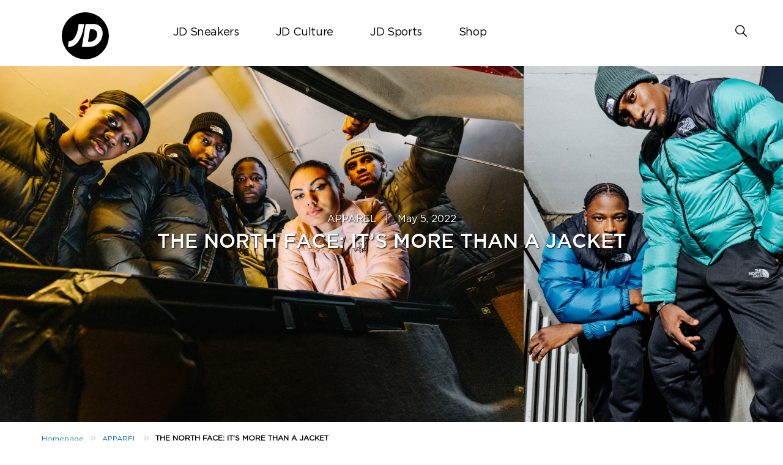

--- FILE ---
content_type: text/html; charset=UTF-8
request_url: https://blog.jd-sports.com.au/the-north-face-its-more-than-a-jacket/
body_size: 12953
content:
<!DOCTYPE html>
<html><html lang="en-US" class="no-js">
<head>
	<meta name="viewport" content="width=device-width, initial-scale=1">
	<meta charset="UTF-8">
	<meta name='robots' content='index, follow, max-image-preview:large, max-snippet:-1, max-video-preview:-1' />
	<style>img:is([sizes="auto" i], [sizes^="auto," i]) { contain-intrinsic-size: 3000px 1500px }</style>
	<link rel='preload' href='https://jdaublog1.s3.eu-west-1.amazonaws.com/wp-content/themes/jdukblog-optimization/assets/js/owl.carousel.js.gzip?ver=1.0.0' as='script'/>
<link rel='preload' href='https://jdaublog1.s3.eu-west-1.amazonaws.com/wp-content/themes/jdukblog-optimization/assets/js/jdsports-blog.js.gzip?ver=1.0.0' as='script'/>
<link rel='preload' href='' as='style'/>
<link rel='preload' href='https://jdaublog1.s3.eu-west-1.amazonaws.com/wp-content/plugins/gutenberg/build/styles/block-library/style.css.gzip?ver=22.3.0' as='style'/>
<link rel='preload' href='?ver=22.3.0' as='style'/>
<link rel='preload' href='?ver=1.0.0' as='style'/>
<link rel='preload' href='?ver=1.0.0' as='style'/>
<link rel='preload' href='https://jdaublog1.s3.eu-west-1.amazonaws.com/wp-content/plugins/block-options/build/style.build.css.gzip?ver=new' as='style'/>
<link rel='preload' href='' as='style'/>
<link rel='preload' href='https://jdaublog1.s3.eu-west-1.amazonaws.com/wp-content/themes/jdukblog-optimization/assets/css/owl.carousel.css.gzip' as='style'/>
<link rel='preload' href='https://jdaublog1.s3.eu-west-1.amazonaws.com/wp-content/themes/jdukblog-optimization/assets/css/blogstyles.css.gzip?ver=0.1.0' as='style'/>
<link rel='preload' href='https://jdaublog1.s3.eu-west-1.amazonaws.com/wp-content/themes/jdukblog-optimization/assets/css/jd_sports_img.css.gzip?ver=0.1.0' as='style'/>
<link rel='preload' href='https://jdaublog1.s3.eu-west-1.amazonaws.com/wp-content/themes/jdukblog-optimization/assets/css/blogstyle-responsive.css.gzip' as='style'/>
<link rel='preload' href='https://jdaublog1.s3.eu-west-1.amazonaws.com/wp-content/themes/jdukblog-optimization/assets/css/hcofonts.css.gzip' as='style'/>
<link rel='preload' href='https://jdaublog1.s3.eu-west-1.amazonaws.com/wp-content/plugins/tablepress/css/build/default.css.gzip?ver=3.2.6' as='style'/>
<link rel='preload' href='' as='style'/>

	<!-- This site is optimized with the Yoast SEO plugin v26.7 - https://yoast.com/wordpress/plugins/seo/ -->
	<title>THE NORTH FACE: IT&#039;S MORE THAN A JACKET - JD Sports Australia</title>
	<link rel="canonical" href="https://blog.jd-sports.com.au/the-north-face-its-more-than-a-jacket/" />
	<meta property="og:locale" content="en_US" />
	<meta property="og:type" content="article" />
	<meta property="og:title" content="THE NORTH FACE: IT&#039;S MORE THAN A JACKET - JD Sports Australia" />
	<meta property="og:description" content="TNF x JD’s latest campaign, &#8216;It’s More Than a Jacket&#8217; tells the story of two local hip-hop artists, DSP and Jaecy. DSP has invited Jaecy to meet up in person to check out his new track, “Back Up” with the hopes of getting the latter to feature on it. Jaecy, with the likes of fellow [&hellip;]" />
	<meta property="og:url" content="https://blog.jd-sports.com.au/the-north-face-its-more-than-a-jacket/" />
	<meta property="og:site_name" content="JD Sports Australia" />
	<meta property="article:publisher" content="https://www.facebook.com/JDSportsAustralia" />
	<meta property="article:published_time" content="2022-05-05T02:21:40+00:00" />
	<meta property="article:modified_time" content="2022-05-12T06:01:23+00:00" />
	<meta property="og:image" content="https://jdaublog1.s3.eu-west-1.amazonaws.com/wp-content/uploads/2022/05/TNF-Image-1920x840_2.jpg" />
	<meta property="og:image:width" content="1920" />
	<meta property="og:image:height" content="840" />
	<meta property="og:image:type" content="image/jpeg" />
	<meta name="author" content="Team JD" />
	<meta name="twitter:card" content="summary_large_image" />
	<meta name="twitter:label1" content="Written by" />
	<meta name="twitter:data1" content="Team JD" />
	<meta name="twitter:label2" content="Est. reading time" />
	<meta name="twitter:data2" content="2 minutes" />
	<!-- / Yoast SEO plugin. -->


<link rel="alternate" type="application/rss+xml" title="JD Sports Australia &raquo; THE NORTH FACE: IT&#8217;S MORE THAN A JACKET Comments Feed" href="https://blog.jd-sports.com.au/the-north-face-its-more-than-a-jacket/feed/" />
<script type="text/javascript">
/* <![CDATA[ */
window._wpemojiSettings = {"baseUrl":"https:\/\/s.w.org\/images\/core\/emoji\/16.0.1\/72x72\/","ext":".png","svgUrl":"https:\/\/s.w.org\/images\/core\/emoji\/16.0.1\/svg\/","svgExt":".svg","source":{"concatemoji":"https:\/\/blog.jd-sports.com.au\/wp-includes\/js\/wp-emoji-release.min.js?ver=6.8.3"}};
/*! This file is auto-generated */
!function(s,n){var o,i,e;function c(e){try{var t={supportTests:e,timestamp:(new Date).valueOf()};sessionStorage.setItem(o,JSON.stringify(t))}catch(e){}}function p(e,t,n){e.clearRect(0,0,e.canvas.width,e.canvas.height),e.fillText(t,0,0);var t=new Uint32Array(e.getImageData(0,0,e.canvas.width,e.canvas.height).data),a=(e.clearRect(0,0,e.canvas.width,e.canvas.height),e.fillText(n,0,0),new Uint32Array(e.getImageData(0,0,e.canvas.width,e.canvas.height).data));return t.every(function(e,t){return e===a[t]})}function u(e,t){e.clearRect(0,0,e.canvas.width,e.canvas.height),e.fillText(t,0,0);for(var n=e.getImageData(16,16,1,1),a=0;a<n.data.length;a++)if(0!==n.data[a])return!1;return!0}function f(e,t,n,a){switch(t){case"flag":return n(e,"\ud83c\udff3\ufe0f\u200d\u26a7\ufe0f","\ud83c\udff3\ufe0f\u200b\u26a7\ufe0f")?!1:!n(e,"\ud83c\udde8\ud83c\uddf6","\ud83c\udde8\u200b\ud83c\uddf6")&&!n(e,"\ud83c\udff4\udb40\udc67\udb40\udc62\udb40\udc65\udb40\udc6e\udb40\udc67\udb40\udc7f","\ud83c\udff4\u200b\udb40\udc67\u200b\udb40\udc62\u200b\udb40\udc65\u200b\udb40\udc6e\u200b\udb40\udc67\u200b\udb40\udc7f");case"emoji":return!a(e,"\ud83e\udedf")}return!1}function g(e,t,n,a){var r="undefined"!=typeof WorkerGlobalScope&&self instanceof WorkerGlobalScope?new OffscreenCanvas(300,150):s.createElement("canvas"),o=r.getContext("2d",{willReadFrequently:!0}),i=(o.textBaseline="top",o.font="600 32px Arial",{});return e.forEach(function(e){i[e]=t(o,e,n,a)}),i}function t(e){var t=s.createElement("script");t.src=e,t.defer=!0,s.head.appendChild(t)}"undefined"!=typeof Promise&&(o="wpEmojiSettingsSupports",i=["flag","emoji"],n.supports={everything:!0,everythingExceptFlag:!0},e=new Promise(function(e){s.addEventListener("DOMContentLoaded",e,{once:!0})}),new Promise(function(t){var n=function(){try{var e=JSON.parse(sessionStorage.getItem(o));if("object"==typeof e&&"number"==typeof e.timestamp&&(new Date).valueOf()<e.timestamp+604800&&"object"==typeof e.supportTests)return e.supportTests}catch(e){}return null}();if(!n){if("undefined"!=typeof Worker&&"undefined"!=typeof OffscreenCanvas&&"undefined"!=typeof URL&&URL.createObjectURL&&"undefined"!=typeof Blob)try{var e="postMessage("+g.toString()+"("+[JSON.stringify(i),f.toString(),p.toString(),u.toString()].join(",")+"));",a=new Blob([e],{type:"text/javascript"}),r=new Worker(URL.createObjectURL(a),{name:"wpTestEmojiSupports"});return void(r.onmessage=function(e){c(n=e.data),r.terminate(),t(n)})}catch(e){}c(n=g(i,f,p,u))}t(n)}).then(function(e){for(var t in e)n.supports[t]=e[t],n.supports.everything=n.supports.everything&&n.supports[t],"flag"!==t&&(n.supports.everythingExceptFlag=n.supports.everythingExceptFlag&&n.supports[t]);n.supports.everythingExceptFlag=n.supports.everythingExceptFlag&&!n.supports.flag,n.DOMReady=!1,n.readyCallback=function(){n.DOMReady=!0}}).then(function(){return e}).then(function(){var e;n.supports.everything||(n.readyCallback(),(e=n.source||{}).concatemoji?t(e.concatemoji):e.wpemoji&&e.twemoji&&(t(e.twemoji),t(e.wpemoji)))}))}((window,document),window._wpemojiSettings);
/* ]]> */
</script>
<style id='wp-emoji-styles-inline-css' type='text/css'>

	img.wp-smiley, img.emoji {
		display: inline !important;
		border: none !important;
		box-shadow: none !important;
		height: 1em !important;
		width: 1em !important;
		margin: 0 0.07em !important;
		vertical-align: -0.1em !important;
		background: none !important;
		padding: 0 !important;
	}
</style>
<link rel='stylesheet' id='wp-block-library-css' href='https://jdaublog1.s3.eu-west-1.amazonaws.com/wp-content/plugins/gutenberg/build/styles/block-library/style.css.gzip?ver=22.3.0' type='text/css' media='all' />
<style id='classic-theme-styles-inline-css' type='text/css'>
.wp-block-button__link{background-color:#32373c;border-radius:9999px;box-shadow:none;color:#fff;font-size:1.125em;padding:calc(.667em + 2px) calc(1.333em + 2px);text-decoration:none}.wp-block-file__button{background:#32373c;color:#fff}.wp-block-accordion-heading{margin:0}.wp-block-accordion-heading__toggle{background-color:inherit!important;color:inherit!important}.wp-block-accordion-heading__toggle:not(:focus-visible){outline:none}.wp-block-accordion-heading__toggle:focus,.wp-block-accordion-heading__toggle:hover{background-color:inherit!important;border:none;box-shadow:none;color:inherit;padding:var(--wp--preset--spacing--20,1em) 0;text-decoration:none}.wp-block-accordion-heading__toggle:focus-visible{outline:auto;outline-offset:0}
</style>
<link rel='stylesheet' id='editorskit-frontend-css' href='https://jdaublog1.s3.eu-west-1.amazonaws.com/wp-content/plugins/block-options/build/style.build.css.gzip?ver=new' type='text/css' media='all' />
<style id='global-styles-inline-css' type='text/css'>
:root{--wp--preset--aspect-ratio--square: 1;--wp--preset--aspect-ratio--4-3: 4/3;--wp--preset--aspect-ratio--3-4: 3/4;--wp--preset--aspect-ratio--3-2: 3/2;--wp--preset--aspect-ratio--2-3: 2/3;--wp--preset--aspect-ratio--16-9: 16/9;--wp--preset--aspect-ratio--9-16: 9/16;--wp--preset--color--black: #000000;--wp--preset--color--cyan-bluish-gray: #abb8c3;--wp--preset--color--white: #ffffff;--wp--preset--color--pale-pink: #f78da7;--wp--preset--color--vivid-red: #cf2e2e;--wp--preset--color--luminous-vivid-orange: #ff6900;--wp--preset--color--luminous-vivid-amber: #fcb900;--wp--preset--color--light-green-cyan: #7bdcb5;--wp--preset--color--vivid-green-cyan: #00d084;--wp--preset--color--pale-cyan-blue: #8ed1fc;--wp--preset--color--vivid-cyan-blue: #0693e3;--wp--preset--color--vivid-purple: #9b51e0;--wp--preset--gradient--vivid-cyan-blue-to-vivid-purple: linear-gradient(135deg,rgb(6,147,227) 0%,rgb(155,81,224) 100%);--wp--preset--gradient--light-green-cyan-to-vivid-green-cyan: linear-gradient(135deg,rgb(122,220,180) 0%,rgb(0,208,130) 100%);--wp--preset--gradient--luminous-vivid-amber-to-luminous-vivid-orange: linear-gradient(135deg,rgb(252,185,0) 0%,rgb(255,105,0) 100%);--wp--preset--gradient--luminous-vivid-orange-to-vivid-red: linear-gradient(135deg,rgb(255,105,0) 0%,rgb(207,46,46) 100%);--wp--preset--gradient--very-light-gray-to-cyan-bluish-gray: linear-gradient(135deg,rgb(238,238,238) 0%,rgb(169,184,195) 100%);--wp--preset--gradient--cool-to-warm-spectrum: linear-gradient(135deg,rgb(74,234,220) 0%,rgb(151,120,209) 20%,rgb(207,42,186) 40%,rgb(238,44,130) 60%,rgb(251,105,98) 80%,rgb(254,248,76) 100%);--wp--preset--gradient--blush-light-purple: linear-gradient(135deg,rgb(255,206,236) 0%,rgb(152,150,240) 100%);--wp--preset--gradient--blush-bordeaux: linear-gradient(135deg,rgb(254,205,165) 0%,rgb(254,45,45) 50%,rgb(107,0,62) 100%);--wp--preset--gradient--luminous-dusk: linear-gradient(135deg,rgb(255,203,112) 0%,rgb(199,81,192) 50%,rgb(65,88,208) 100%);--wp--preset--gradient--pale-ocean: linear-gradient(135deg,rgb(255,245,203) 0%,rgb(182,227,212) 50%,rgb(51,167,181) 100%);--wp--preset--gradient--electric-grass: linear-gradient(135deg,rgb(202,248,128) 0%,rgb(113,206,126) 100%);--wp--preset--gradient--midnight: linear-gradient(135deg,rgb(2,3,129) 0%,rgb(40,116,252) 100%);--wp--preset--font-size--small: 13px;--wp--preset--font-size--medium: 20px;--wp--preset--font-size--large: 36px;--wp--preset--font-size--x-large: 42px;--wp--preset--spacing--20: 0.44rem;--wp--preset--spacing--30: 0.67rem;--wp--preset--spacing--40: 1rem;--wp--preset--spacing--50: 1.5rem;--wp--preset--spacing--60: 2.25rem;--wp--preset--spacing--70: 3.38rem;--wp--preset--spacing--80: 5.06rem;--wp--preset--shadow--natural: 6px 6px 9px rgba(0, 0, 0, 0.2);--wp--preset--shadow--deep: 12px 12px 50px rgba(0, 0, 0, 0.4);--wp--preset--shadow--sharp: 6px 6px 0px rgba(0, 0, 0, 0.2);--wp--preset--shadow--outlined: 6px 6px 0px -3px rgb(255, 255, 255), 6px 6px rgb(0, 0, 0);--wp--preset--shadow--crisp: 6px 6px 0px rgb(0, 0, 0);}:where(.is-layout-flex){gap: 0.5em;}:where(.is-layout-grid){gap: 0.5em;}body .is-layout-flex{display: flex;}.is-layout-flex{flex-wrap: wrap;align-items: center;}.is-layout-flex > :is(*, div){margin: 0;}body .is-layout-grid{display: grid;}.is-layout-grid > :is(*, div){margin: 0;}:where(.wp-block-columns.is-layout-flex){gap: 2em;}:where(.wp-block-columns.is-layout-grid){gap: 2em;}:where(.wp-block-post-template.is-layout-flex){gap: 1.25em;}:where(.wp-block-post-template.is-layout-grid){gap: 1.25em;}.has-black-color{color: var(--wp--preset--color--black) !important;}.has-cyan-bluish-gray-color{color: var(--wp--preset--color--cyan-bluish-gray) !important;}.has-white-color{color: var(--wp--preset--color--white) !important;}.has-pale-pink-color{color: var(--wp--preset--color--pale-pink) !important;}.has-vivid-red-color{color: var(--wp--preset--color--vivid-red) !important;}.has-luminous-vivid-orange-color{color: var(--wp--preset--color--luminous-vivid-orange) !important;}.has-luminous-vivid-amber-color{color: var(--wp--preset--color--luminous-vivid-amber) !important;}.has-light-green-cyan-color{color: var(--wp--preset--color--light-green-cyan) !important;}.has-vivid-green-cyan-color{color: var(--wp--preset--color--vivid-green-cyan) !important;}.has-pale-cyan-blue-color{color: var(--wp--preset--color--pale-cyan-blue) !important;}.has-vivid-cyan-blue-color{color: var(--wp--preset--color--vivid-cyan-blue) !important;}.has-vivid-purple-color{color: var(--wp--preset--color--vivid-purple) !important;}.has-black-background-color{background-color: var(--wp--preset--color--black) !important;}.has-cyan-bluish-gray-background-color{background-color: var(--wp--preset--color--cyan-bluish-gray) !important;}.has-white-background-color{background-color: var(--wp--preset--color--white) !important;}.has-pale-pink-background-color{background-color: var(--wp--preset--color--pale-pink) !important;}.has-vivid-red-background-color{background-color: var(--wp--preset--color--vivid-red) !important;}.has-luminous-vivid-orange-background-color{background-color: var(--wp--preset--color--luminous-vivid-orange) !important;}.has-luminous-vivid-amber-background-color{background-color: var(--wp--preset--color--luminous-vivid-amber) !important;}.has-light-green-cyan-background-color{background-color: var(--wp--preset--color--light-green-cyan) !important;}.has-vivid-green-cyan-background-color{background-color: var(--wp--preset--color--vivid-green-cyan) !important;}.has-pale-cyan-blue-background-color{background-color: var(--wp--preset--color--pale-cyan-blue) !important;}.has-vivid-cyan-blue-background-color{background-color: var(--wp--preset--color--vivid-cyan-blue) !important;}.has-vivid-purple-background-color{background-color: var(--wp--preset--color--vivid-purple) !important;}.has-black-border-color{border-color: var(--wp--preset--color--black) !important;}.has-cyan-bluish-gray-border-color{border-color: var(--wp--preset--color--cyan-bluish-gray) !important;}.has-white-border-color{border-color: var(--wp--preset--color--white) !important;}.has-pale-pink-border-color{border-color: var(--wp--preset--color--pale-pink) !important;}.has-vivid-red-border-color{border-color: var(--wp--preset--color--vivid-red) !important;}.has-luminous-vivid-orange-border-color{border-color: var(--wp--preset--color--luminous-vivid-orange) !important;}.has-luminous-vivid-amber-border-color{border-color: var(--wp--preset--color--luminous-vivid-amber) !important;}.has-light-green-cyan-border-color{border-color: var(--wp--preset--color--light-green-cyan) !important;}.has-vivid-green-cyan-border-color{border-color: var(--wp--preset--color--vivid-green-cyan) !important;}.has-pale-cyan-blue-border-color{border-color: var(--wp--preset--color--pale-cyan-blue) !important;}.has-vivid-cyan-blue-border-color{border-color: var(--wp--preset--color--vivid-cyan-blue) !important;}.has-vivid-purple-border-color{border-color: var(--wp--preset--color--vivid-purple) !important;}.has-vivid-cyan-blue-to-vivid-purple-gradient-background{background: var(--wp--preset--gradient--vivid-cyan-blue-to-vivid-purple) !important;}.has-light-green-cyan-to-vivid-green-cyan-gradient-background{background: var(--wp--preset--gradient--light-green-cyan-to-vivid-green-cyan) !important;}.has-luminous-vivid-amber-to-luminous-vivid-orange-gradient-background{background: var(--wp--preset--gradient--luminous-vivid-amber-to-luminous-vivid-orange) !important;}.has-luminous-vivid-orange-to-vivid-red-gradient-background{background: var(--wp--preset--gradient--luminous-vivid-orange-to-vivid-red) !important;}.has-very-light-gray-to-cyan-bluish-gray-gradient-background{background: var(--wp--preset--gradient--very-light-gray-to-cyan-bluish-gray) !important;}.has-cool-to-warm-spectrum-gradient-background{background: var(--wp--preset--gradient--cool-to-warm-spectrum) !important;}.has-blush-light-purple-gradient-background{background: var(--wp--preset--gradient--blush-light-purple) !important;}.has-blush-bordeaux-gradient-background{background: var(--wp--preset--gradient--blush-bordeaux) !important;}.has-luminous-dusk-gradient-background{background: var(--wp--preset--gradient--luminous-dusk) !important;}.has-pale-ocean-gradient-background{background: var(--wp--preset--gradient--pale-ocean) !important;}.has-electric-grass-gradient-background{background: var(--wp--preset--gradient--electric-grass) !important;}.has-midnight-gradient-background{background: var(--wp--preset--gradient--midnight) !important;}.has-small-font-size{font-size: var(--wp--preset--font-size--small) !important;}.has-medium-font-size{font-size: var(--wp--preset--font-size--medium) !important;}.has-large-font-size{font-size: var(--wp--preset--font-size--large) !important;}.has-x-large-font-size{font-size: var(--wp--preset--font-size--x-large) !important;}
:where(.wp-block-columns.is-layout-flex){gap: 2em;}:where(.wp-block-columns.is-layout-grid){gap: 2em;}
:root :where(.wp-block-pullquote){font-size: 1.5em;line-height: 1.6;}
:where(.wp-block-post-template.is-layout-flex){gap: 1.25em;}:where(.wp-block-post-template.is-layout-grid){gap: 1.25em;}
:where(.wp-block-term-template.is-layout-flex){gap: 1.25em;}:where(.wp-block-term-template.is-layout-grid){gap: 1.25em;}
</style>
<link rel='stylesheet' id='owl-carousel-css' href='https://jdaublog1.s3.eu-west-1.amazonaws.com/wp-content/themes/jdukblog-optimization/assets/css/owl.carousel.css.gzip?ver=6.8.3' type='text/css' media='all' />
<link rel='stylesheet' id='blogstyles-css' href='https://jdaublog1.s3.eu-west-1.amazonaws.com/wp-content/themes/jdukblog-optimization/assets/css/blogstyles.css.gzip?ver=0.1.0' type='text/css' media='all' />
<link rel='stylesheet' id='jd-sports-img-css' href='https://jdaublog1.s3.eu-west-1.amazonaws.com/wp-content/themes/jdukblog-optimization/assets/css/jd_sports_img.css.gzip?ver=0.1.0' type='text/css' media='all' />
<link rel='stylesheet' id='blogstyle-responsive-css' href='https://jdaublog1.s3.eu-west-1.amazonaws.com/wp-content/themes/jdukblog-optimization/assets/css/blogstyle-responsive.css.gzip?ver=6.8.3' type='text/css' media='all' />
<link rel='stylesheet' id='hcofonts-css' href='https://jdaublog1.s3.eu-west-1.amazonaws.com/wp-content/themes/jdukblog-optimization/assets/css/hcofonts.css.gzip?ver=6.8.3' type='text/css' media='all' />
<link rel='stylesheet' id='tablepress-default-css' href='https://jdaublog1.s3.eu-west-1.amazonaws.com/wp-content/plugins/tablepress/css/build/default.css.gzip?ver=3.2.6' type='text/css' media='all' />
<style id='tablepress-default-inline-css' type='text/css'>
td{text-align:center}tr:nth-child(even){background-color:#f2f2f2}tr.tableizer-firstrow{text-align:center}table.tableizer-table{font-size:10px;border:1px solid #000}.tableizer-table td{padding:4px;margin:3px;border:1px solid #000}.tableizer-table th{background-color:#000;color:#FFF;font-weight:700}
</style>
<style id='kadence-blocks-global-variables-inline-css' type='text/css'>
:root {--global-kb-font-size-sm:clamp(0.8rem, 0.73rem + 0.217vw, 0.9rem);--global-kb-font-size-md:clamp(1.1rem, 0.995rem + 0.326vw, 1.25rem);--global-kb-font-size-lg:clamp(1.75rem, 1.576rem + 0.543vw, 2rem);--global-kb-font-size-xl:clamp(2.25rem, 1.728rem + 1.63vw, 3rem);--global-kb-font-size-xxl:clamp(2.5rem, 1.456rem + 3.26vw, 4rem);--global-kb-font-size-xxxl:clamp(2.75rem, 0.489rem + 7.065vw, 6rem);}:root {--global-palette1: #3182CE;--global-palette2: #2B6CB0;--global-palette3: #1A202C;--global-palette4: #2D3748;--global-palette5: #4A5568;--global-palette6: #718096;--global-palette7: #EDF2F7;--global-palette8: #F7FAFC;--global-palette9: #ffffff;}
</style>
<script type="text/javascript" src="https://jdaublog1.s3.eu-west-1.amazonaws.com/wp-includes/js/jquery/jquery.min.js.gzip?ver=3.7.1" id="jquery-core-js"></script>
<script type="text/javascript" src="https://jdaublog1.s3.eu-west-1.amazonaws.com/wp-includes/js/jquery/jquery-migrate.min.js.gzip?ver=3.4.1" id="jquery-migrate-js"></script>
<link rel="https://api.w.org/" href="https://blog.jd-sports.com.au/wp-json/" /><link rel="alternate" title="JSON" type="application/json" href="https://blog.jd-sports.com.au/wp-json/wp/v2/posts/2957" /><link rel="EditURI" type="application/rsd+xml" title="RSD" href="https://blog.jd-sports.com.au/xmlrpc.php?rsd" />
<meta name="generator" content="WordPress 6.8.3" />
<link rel='shortlink' href='https://blog.jd-sports.com.au/?p=2957' />
<link rel="alternate" title="oEmbed (JSON)" type="application/json+oembed" href="https://blog.jd-sports.com.au/wp-json/oembed/1.0/embed?url=https%3A%2F%2Fblog.jd-sports.com.au%2Fthe-north-face-its-more-than-a-jacket%2F" />
<link rel="alternate" title="oEmbed (XML)" type="text/xml+oembed" href="https://blog.jd-sports.com.au/wp-json/oembed/1.0/embed?url=https%3A%2F%2Fblog.jd-sports.com.au%2Fthe-north-face-its-more-than-a-jacket%2F&#038;format=xml" />

		<!-- GA Google Analytics @ https://m0n.co/ga -->
		<script async src="https://www.googletagmanager.com/gtag/js?id=G-GGTLXN5THK"></script>
		<script>
			window.dataLayer = window.dataLayer || [];
			function gtag(){dataLayer.push(arguments);}
			gtag('js', new Date());
			gtag('config', 'G-GGTLXN5THK');
		</script>

	

<!-- This site is optimized with the Schema plugin v1.7.9.6 - https://schema.press -->
<script type="application/ld+json">[{"@context":"http:\/\/schema.org\/","@type":"WPHeader","url":"https:\/\/blog.jd-sports.com.au\/the-north-face-its-more-than-a-jacket\/","headline":"THE NORTH FACE: IT&#8217;S MORE THAN A JACKET","description":"TNF x JD’s latest campaign, 'It’s More Than a Jacket' tells the story of two local hip-hop artists,..."},{"@context":"http:\/\/schema.org\/","@type":"WPFooter","url":"https:\/\/blog.jd-sports.com.au\/the-north-face-its-more-than-a-jacket\/","headline":"THE NORTH FACE: IT&#8217;S MORE THAN A JACKET","description":"TNF x JD’s latest campaign, 'It’s More Than a Jacket' tells the story of two local hip-hop artists,...","copyrightYear":"2022"}]</script>



<!-- This site is optimized with the Schema plugin v1.7.9.6 - https://schema.press -->
<script type="application/ld+json">{"@context":"https:\/\/schema.org\/","@type":"BlogPosting","mainEntityOfPage":{"@type":"WebPage","@id":"https:\/\/blog.jd-sports.com.au\/the-north-face-its-more-than-a-jacket\/"},"url":"https:\/\/blog.jd-sports.com.au\/the-north-face-its-more-than-a-jacket\/","headline":"THE NORTH FACE: IT'S MORE THAN A JACKET","datePublished":"2022-05-05T02:21:40+00:00","dateModified":"2022-05-12T06:01:23+00:00","publisher":{"@type":"Organization","@id":"https:\/\/blog.jd-sports.com.au\/#organization","name":"JD Sports Australia","logo":{"@type":"ImageObject","url":"","width":600,"height":60}},"image":{"@type":"ImageObject","url":"https:\/\/blog.jd-sports.com.au\/wp-content\/uploads\/2022\/05\/TNF-Image-1920x840_2.jpg","width":1920,"height":840},"articleSection":"APPAREL","keywords":"1996, billy maree, crew, dsp, hoodies, jaecy, North Face, nuptse, padded jacket, The North Face, track pants, western sydney","description":"TNF x JD’s latest campaign, 'It’s More Than a Jacket' tells the story of two local hip-hop artists, DSP and Jaecy. DSP has invited Jaecy to meet up in person to check out his new track, “Back Up” with the hopes of getting the latter to feature on it.","author":{"@type":"Person","name":"Team JD","url":"https:\/\/blog.jd-sports.com.au\/author\/sean-sirisomphone\/","image":{"@type":"ImageObject","url":"https:\/\/secure.gravatar.com\/avatar\/aa4afe92cf3de5033476ccb8104154f5b0bbbca9d01fc626a6c7e623002585ef?s=96&d=mm&r=g","height":96,"width":96}}}</script>



<!-- This site is optimized with the Schema plugin v1.7.9.6 - https://schema.press -->
<script type="application/ld+json">{
    "@context": "http://schema.org",
    "@type": "BreadcrumbList",
    "itemListElement": [
        {
            "@type": "ListItem",
            "position": 1,
            "item": {
                "@id": "https://blog.jd-sports.com.au",
                "name": "Home"
            }
        },
        {
            "@type": "ListItem",
            "position": 2,
            "item": {
                "@id": "https://blog.jd-sports.com.au/the-north-face-its-more-than-a-jacket/",
                "name": "THE NORTH FACE: IT&#8217;S MORE THAN A JACKET",
                "image": "https://jdaublog1.s3.eu-west-1.amazonaws.com/wp-content/uploads/2022/05/TNF-Image-1920x840_2.jpg"
            }
        }
    ]
}</script>

<link rel="icon" href="https://jdaublog1.s3.eu-west-1.amazonaws.com/wp-content/uploads/2022/07/favicon-192x192-1.png" sizes="32x32" />
<link rel="icon" href="https://jdaublog1.s3.eu-west-1.amazonaws.com/wp-content/uploads/2022/07/favicon-192x192-1.png" sizes="192x192" />
<link rel="apple-touch-icon" href="https://jdaublog1.s3.eu-west-1.amazonaws.com/wp-content/uploads/2022/07/favicon-192x192-1.png" />
<meta name="msapplication-TileImage" content="https://jdaublog1.s3.eu-west-1.amazonaws.com/wp-content/uploads/2022/07/favicon-192x192-1.png" />
		<style type="text/css" id="wp-custom-css">
			.youtube-responsive-container {
position:relative;
padding-bottom:56.25%;
padding-top:30px;
height:0;
overflow:hidden;
}

.youtube-responsive-container iframe, .youtube-responsive-container object, .youtube-responsive-container embed {
position:absolute;
top:0;
left:0;
width:100%;
height:100%;
}		</style>
		 
</head>
<body class="wp-singular post-template-default single single-post postid-2957 single-format-standard wp-theme-jdukblog-optimization">
<div class="blog-headsec">
                <div class="blog-inner-headsec"><div class="logosec"><a href="https://blog.jd-sports.com.au/"><svg xmlns="http://www.w3.org/2000/svg" width="64" height="64" viewBox="0 0 64 64">
                        <defs>
                            <style>
                                .cls-1{fill:#fff}
                            </style>
                        </defs>
                        <g id="JD_LOGO_WHITE">
                            <path id="Path_812" d="M1070 236.19a32 32 0 1 1-32-32 32 32 0 0 1 32 32" transform="translate(-1006 -204.19)"></path>
                            <path id="Path_813" d="M1057.129 259.47h-7.593s-1.3 23.487-13.605 23.487l-.782 7.578s17.6 3.184 22-31.065" class="cls-1" transform="translate(-1026.712 -243.468)"></path>
                            <path id="Path_814" d="M1115.96 259.47h-10.551l-5.129 31.071h10.565c9.966 0 16.21-7.723 17.487-15.486 1.268-7.822-2.432-15.585-12.372-15.585zm4.921 15.541c-1.737 10.131-12.267 8.484-12.267 8.484l2.8-17.006s11.17-1.468 9.454 8.522z" class="cls-1" transform="translate(-1072.99 -243.468)"></path>
                        </g>
                    </svg>
                    <defs>
                            <style>
                                .cls-1{fill:#fff}
                            </style>
                        </defs>
                        <g id="JD_LOGO_WHITE">
                            <path id="Path_812" d="M1070 236.19a32 32 0 1 1-32-32 32 32 0 0 1 32 32" transform="translate(-1006 -204.19)"></path>
                            <path id="Path_813" d="M1057.129 259.47h-7.593s-1.3 23.487-13.605 23.487l-.782 7.578s17.6 3.184 22-31.065" class="cls-1" transform="translate(-1026.712 -243.468)"></path>
                            <path id="Path_814" d="M1115.96 259.47h-10.551l-5.129 31.071h10.565c9.966 0 16.21-7.723 17.487-15.486 1.268-7.822-2.432-15.585-12.372-15.585zm4.921 15.541c-1.737 10.131-12.267 8.484-12.267 8.484l2.8-17.006s11.17-1.468 9.454 8.522z" class="cls-1" transform="translate(-1072.99 -243.468)"></path>
                        </g>
                        </svg></a></div><div class="navsec" id="navigation">
                      <div class="menus"><ul id="menu" class=""><li id="menu-item-3274" class="menu-item menu-item-type-taxonomy menu-item-object-category menu-item-has-children menu-item-3274"><a href="https://blog.jd-sports.com.au/category/sneakers/">JD Sneakers</a>
<ul class="sub-menu">
	<li id="menu-item-3280" class="menu-item menu-item-type-sidebar menu-item-object-jdukblog-optimization menu-item-3280"><div class="menuizer-container  menuizer-stack-vertical"><div class="nav-panel-container"><div class="nav-inner-container"><a href="https://blog.jd-sports.com.au/launching-air-jordan-xi-gamma-full-family/"><img src="https://jdaublog1.s3.eu-west-1.amazonaws.com/wp-content/uploads/2025/12/THUMBNAIL-FEATURE.png"><p class="nav-panel-title">SNEAKERS | <span>December 9, 2025</span></p>
			                        <p class="nav-panel-info">Launching: Air Jordan XI &#8216;Gamma&#8217; Full Family</p>
			                    </a><a href="https://blog.jd-sports.com.au/launching-air-jordan-iv-black-cat-mens-juniors/"><img src="https://jdaublog1.s3.eu-west-1.amazonaws.com/wp-content/uploads/2025/11/THUMBNAIL-FEATURE-3.png"><p class="nav-panel-title">LAUNCHES | <span>November 19, 2025</span></p>
			                        <p class="nav-panel-info">Launching: Air Jordan IV &#8216;Black Cat&#8217; Men&#8217;s &#038; Junior&#8217;s</p>
			                    </a><a href="https://blog.jd-sports.com.au/the-ultimate-gift-guide-for-her/"><img src="https://jdaublog1.s3.eu-west-1.amazonaws.com/wp-content/uploads/2025/11/THUMBNAIL-FEATURE-1.png"><p class="nav-panel-title">APPAREL | <span>November 12, 2025</span></p>
			                        <p class="nav-panel-info">The Ultimate Gift Guide For Her</p>
			                    </a><a href="https://blog.jd-sports.com.au/the-ultimate-gift-guide-for-him/"><img src="https://jdaublog1.s3.eu-west-1.amazonaws.com/wp-content/uploads/2025/11/THUMBNAIL-FEATURE.png"><p class="nav-panel-title">APPAREL | <span>November 12, 2025</span></p>
			                        <p class="nav-panel-info">The Ultimate Gift Guide For Him</p>
			                    </a></div></div></div></li>
</ul>
</li>
<li id="menu-item-3287" class="menu-item menu-item-type-taxonomy menu-item-object-category menu-item-has-children menu-item-3287"><a href="https://blog.jd-sports.com.au/category/culture/">JD Culture</a>
<ul class="sub-menu">
	<li id="menu-item-3282" class="menu-item menu-item-type-sidebar menu-item-object-jdukblog-optimization menu-item-3282"><div class="menuizer-container  menuizer-stack-vertical"><div class="nav-panel-container"><div class="nav-inner-container"><a href="https://blog.jd-sports.com.au/the-ultimate-gift-guide-for-her/"><img src="https://jdaublog1.s3.eu-west-1.amazonaws.com/wp-content/uploads/2025/11/THUMBNAIL-FEATURE-1.png"><p class="nav-panel-title">APPAREL | <span>November 12, 2025</span></p>
			                        <p class="nav-panel-info">The Ultimate Gift Guide For Her</p>
			                    </a><a href="https://blog.jd-sports.com.au/the-next-generation-workshop-naidoc-week-2025/"><img src="https://jdaublog1.s3.eu-west-1.amazonaws.com/wp-content/uploads/2025/07/thumbnail.jpg"><p class="nav-panel-title">CULTURE | <span>July 8, 2025</span></p>
			                        <p class="nav-panel-info">THE NEXT GENERATION WORKSHOP &#8211; NAIDOC WEEK 2025</p>
			                    </a><a href="https://blog.jd-sports.com.au/jd-bourke-street-is-here/"><img src="https://jdaublog1.s3.eu-west-1.amazonaws.com/wp-content/uploads/2025/06/THUMBNAIL-FEATURE-3.png"><p class="nav-panel-title">CULTURE | <span>June 26, 2025</span></p>
			                        <p class="nav-panel-info">JD Bourke Street is Here!</p>
			                    </a><a href="https://blog.jd-sports.com.au/the-asics-gel-quantum-changing-the-game/"><img src="https://jdaublog1.s3.eu-west-1.amazonaws.com/wp-content/uploads/2025/06/THUMBNAIL-FEATURE-2.png"><p class="nav-panel-title">CULTURE | <span>June 13, 2025</span></p>
			                        <p class="nav-panel-info">The ASICS GEL-Quantum: Changing the Game</p>
			                    </a></div></div></div></li>
</ul>
</li>
<li id="menu-item-3285" class="menu-item menu-item-type-taxonomy menu-item-object-category menu-item-has-children menu-item-3285"><a href="https://blog.jd-sports.com.au/category/sports/">JD Sports</a>
<ul class="sub-menu">
	<li id="menu-item-3283" class="menu-item menu-item-type-sidebar menu-item-object-jdukblog-optimization menu-item-3283"><div class="menuizer-container  menuizer-stack-vertical"><div class="nav-panel-container"><div class="nav-inner-container"><a href="https://blog.jd-sports.com.au/rugby-league-las-vegas/"><img src="https://jdaublog1.s3.eu-west-1.amazonaws.com/wp-content/uploads/2025/03/THUMBNAIL-FEATURE-1.png"><p class="nav-panel-title">CULTURE | <span>March 3, 2025</span></p>
			                        <p class="nav-panel-info">JD Sports Presents Rugby League Las Vegas</p>
			                    </a><a href="https://blog.jd-sports.com.au/a-time-for-family-christmas-24/"><img src="https://jdaublog1.s3.eu-west-1.amazonaws.com/wp-content/uploads/2024/11/THUMBNAIL-FEATURE-4.png"><p class="nav-panel-title">CLOTHING | <span>November 19, 2024</span></p>
			                        <p class="nav-panel-info">A Time For FAMILY: Christmas ‘24</p>
			                    </a><a href="https://blog.jd-sports.com.au/launching-air-jordan-iii-retro-black-cement/"><img src="https://jdaublog1.s3.eu-west-1.amazonaws.com/wp-content/uploads/2024/11/THUMBNAIL-FEATURE-3.png"><p class="nav-panel-title">LAUNCHES | <span>November 18, 2024</span></p>
			                        <p class="nav-panel-info">Launching: Air Jordan III Retro &#8216;Black Cement&#8217;</p>
			                    </a><a href="https://blog.jd-sports.com.au/ahead-of-the-game-premier-league-preview/"><img src="https://jdaublog1.s3.eu-west-1.amazonaws.com/wp-content/uploads/2024/08/Blog_410x307.jpg"><p class="nav-panel-title">FOOTBALL | <span>August 14, 2024</span></p>
			                        <p class="nav-panel-info">Ahead Of The Game: Premier League Preview</p>
			                    </a></div></div></div></li>
</ul>
</li>
<li id="menu-item-3279" class="menu-item menu-item-type-custom menu-item-object-custom menu-item-3279"><a href="https://www.jd-sports.com.au/">Shop</a></li>
</ul><div class="m-menu-socialsec">
            <ul><li><a href="https://www.facebook.com/JDSportsAustralia" class="facebook" id="facebook" target=&quot;_blank&quot;><img src="https://jdaublog1.s3.eu-west-1.amazonaws.com/wp-content/themes/jdukblog-optimization/assets/images/jdsports-facebook.png" alt="facebook"   class=""></a></li><li><a href="https://www.instagram.com/jdsportsau/" class="instagram" id="instagram" target=&quot;_blank&quot;><img src="https://jdaublog1.s3.eu-west-1.amazonaws.com/wp-content/themes/jdukblog-optimization/assets/images/jdsports-instagram.png" alt="instagram"   class=""></a></li></ul>
          </div></div><div class="mobile-close-button" id="mobile_menu_close"><img src="https://jdaublog1.s3.eu-west-1.amazonaws.com/wp-content/themes/jdukblog-optimization/assets/images/jd-sports-close-icon.png" alt="jdsports-close-image"   class=""></div></div><div class="top-searchsec"><a href="javascript:;" class="" id="header-search-icon" ><img src="https://jdaublog1.s3.eu-west-1.amazonaws.com/wp-content/themes/jdukblog-optimization/assets/images/jd-sports-search-icon.png" alt="jdsports-search-image"   class=""></a></div><form role="search" method="get" id="searchform" action="https://blog.jd-sports.com.au/">
              <div class="search-hoversec" id="header-search-part">
                    <div class="search-container">
                          <a class="serach-result-btn" href="javascript:;">
                              <img src="https://i8.amplience.net/i/jpl/group-1069-40c89e8786c82133b0faf32857a9133e?qlt=80">
                          </a>
                        <div class="searchinput">
                            <input type="text" value="" name="s" id="s" placeholder="What are you looking for?"/>
                        </div>
                          <div class="searchtwoicons">             
                              <a href="javascript:;" id="header-search-close">
                                  <svg version="1.1" id="Layer_3" xmlns="http://www.w3.org/2000/svg" xmlns:xlink="http://www.w3.org/1999/xlink" x="0px" y="0px" viewBox="0 0 46 46" style="enable-background:new 0 0 46 46;" xml:space="preserve">
                                    <style type="text/css">
                                        .st2{fill:#FFFFFF;}
                                        .st1{fill:#BBBBBB;}
                                    </style>
                                    <polygon points="44,4 42,2 23,21 4,2 2,4 21,23 2,42 4,44 23,25 42,44 44,42 25,23 "></polygon>
                                  </svg>
                              </a>
                          </div>
                    </div>
              </div>
            </form></div><div class="mobile-menuicon"><a href="javascript:;" class="" id="mobile_menu_icon" ><img src="https://jdaublog1.s3.eu-west-1.amazonaws.com/wp-content/themes/jdukblog-optimization/assets/images/jd-sports-hamburger-icon.png" alt="jdsports-hamburger-image"   class=""></a></div></div><div class="hero-imgsec"><picture>
											  <source srcset="" media="(max-width: 767px)">
											  <img src="https://jdaublog1.s3.eu-west-1.amazonaws.com/wp-content/uploads/2022/05/TNF-Image-1920x840_2.jpg" alt="featured-image">
											</picture><div class="hero-img-content">
											   
												<p><a href="https://blog.jd-sports.com.au/category/clothing/">APPAREL</a><span> | </span>May 5, 2022</p><h1>THE NORTH FACE: IT&#8217;S MORE THAN A JACKET</h1>
									    </div>
						</div>			
			<div class="mainbody post-template">
				<div class="breadcrumb"><ul id="breadcrumbs" class="breadcrumbs"><li class="item-home"><a class="bread-link bread-home" href="https://blog.jd-sports.com.au" title="Homepage">Homepage</a></li><li class="separator separator-home"> &nbsp;&nbsp;&#187;&nbsp;&nbsp </li><li class="item-cat"><a href="https://blog.jd-sports.com.au/category/clothing/">APPAREL</a></li><li class="separator"> &nbsp;&nbsp;&#187;&nbsp;&nbsp </li><li class="item-current item-2957"><strong class="bread-current bread-2957" title="THE NORTH FACE: IT&#8217;S MORE THAN A JACKET">THE NORTH FACE: IT&#8217;S MORE THAN A JACKET</strong></li></ul></div>
			   <p style="text-align: center;">TNF x JD’s latest campaign, &#8216;It’s More Than a Jacket&#8217; tells the story of two local hip-hop artists, DSP and Jaecy. DSP has invited Jaecy to meet up in person to check out his new track, “Back Up” with the hopes of getting the latter to feature on it. Jaecy, with the likes of fellow musician Billy Maree and young prodigy, Lee meet up with DSP and Raf in a local Bankstown carpark to see what the hype is about. With the car speakers blasting, the feature is locked within a matter of seconds. One which would later be part of Jaecy’s mixtape, “MOVIN, GROOVIN”. As a sign off, Billy, Jaecy and Lee hand DSP a fresh new North Face jacket &#8211; a gift to their ongoing collaborations, hard work and success.</p>
<p style="text-align: center;"><iframe title="YouTube video player" src="https://www.youtube.com/embed/uc9vczWFcM0" width="560" height="315" frameborder="0" allowfullscreen="allowfullscreen"></iframe></p>
<p style="text-align: center;">From the streets to the slopes <a class="c-link" href="https://www.jd-sports.com.au/brand/the-north-face/" target="_blank" rel="noopener noreferrer" data-stringify-link="https://www.jdsports.com.au/brand/the-north-face/" data-sk="tooltip_parent">The North Face&#8217;s</a> on-point style and performance-pushing innovation takes on all the elements. Hit the trails in wind stopping, waterproof jackets, or do your downtime in style with fresh hoodies, track pants and tees stamped with their legendary seal of approval.</p>
<p style="text-align: center;">We’ve got you covered with a North Face collection that’s exclusive to JD! Ranging from the iconic <a class="c-link" href="https://www.jd-sports.com.au/brand/the-north-face/p/jackets/" target="_blank" rel="noopener noreferrer" data-stringify-link="https://www.jdsports.com.au/brand/the-north-face/p/jackets/" data-sk="tooltip_parent">Nuptse Jacket</a> to your everyday essential track pants and <a class="c-link" href="https://www.jd-sports.com.au/brand/the-north-face/p/hoodies/" target="_blank" rel="noopener noreferrer" data-stringify-link="https://www.jdsports.com.au/brand/the-north-face/p/hoodies/" data-sk="tooltip_parent">hoodies</a>. Why would you go with anything else?</p>
<p style="text-align: center;">Cop the latest <a class="c-link" href="https://www.jd-sports.com.au/brand/the-north-face/" target="_blank" rel="noopener noreferrer" data-stringify-link="https://www.jdsports.com.au/brand/the-north-face/" data-sk="tooltip_parent">TNF x JD online now</a>, and stay tuned to our <a class="c-link" href="https://www.instagram.com/jdsportsau/?hl=en" target="_blank" rel="noopener noreferrer" data-stringify-link="https://www.instagram.com/jdsportsau/?hl=en" data-sk="tooltip_parent">socials</a> to see the whats going on here at JD SPORTS</p>
			    <div class="more-article-mainsec">
			   	    				        	<div class="more-article-leftsec">
					        	<h2>More Articles Like This</h2>
				        		<div class="two-blocks single_post_owl owl-carousel owl-theme">
					            						            			<div class="blocksec item">
					               				<a href="https://blog.jd-sports.com.au/the-ultimate-gift-guide-for-her/">
					               					<picture>
					               									                           <source srcset="https://jdaublog1.s3.eu-west-1.amazonaws.com/wp-content/uploads/2025/11/BL0G-MOBILE-1.png" media="(max-width: 767px)">
					                           						                            <img src="https://jdaublog1.s3.eu-west-1.amazonaws.com/wp-content/uploads/2025/11/THUMBNAIL-FEATURE-1.png">
					                            </picture>
					                  				
					                  				</a>
					                  				<p><a href="https://blog.jd-sports.com.au/category/sneakers/">SNEAKERS</a><span> | </span>November 12, 2025</p> 
					                  				<a href="https://blog.jd-sports.com.au/the-ultimate-gift-guide-for-her/"><h3>The Ultimate Gift Guide For Her</h3></a>
					               				
					            			</div>
					            						            			<div class="blocksec item">
					               				<a href="https://blog.jd-sports.com.au/the-ultimate-gift-guide-for-him/">
					               					<picture>
					               									                           <source srcset="https://jdaublog1.s3.eu-west-1.amazonaws.com/wp-content/uploads/2025/11/BL0G-MOBILE.png" media="(max-width: 767px)">
					                           						                            <img src="https://jdaublog1.s3.eu-west-1.amazonaws.com/wp-content/uploads/2025/11/THUMBNAIL-FEATURE.png">
					                            </picture>
					                  				
					                  				</a>
					                  				<p><a href="https://blog.jd-sports.com.au/category/sneakers/">SNEAKERS</a><span> | </span>November 12, 2025</p> 
					                  				<a href="https://blog.jd-sports.com.au/the-ultimate-gift-guide-for-him/"><h3>The Ultimate Gift Guide For Him</h3></a>
					               				
					            			</div>
					            						            			<div class="blocksec item">
					               				<a href="https://blog.jd-sports.com.au/the-north-face-always-there/">
					               					<picture>
					               									                           <source srcset="https://jdaublog1.s3.eu-west-1.amazonaws.com/wp-content/uploads/2025/06/BL0G-MOBILE.png" media="(max-width: 767px)">
					                           						                            <img src="https://jdaublog1.s3.eu-west-1.amazonaws.com/wp-content/uploads/2025/06/THUMBNAIL-FEATURE.png">
					                            </picture>
					                  				
					                  				</a>
					                  				<p><a href="https://blog.jd-sports.com.au/category/clothing-2/">CLOTHING</a><span> | </span>June 5, 2025</p> 
					                  				<a href="https://blog.jd-sports.com.au/the-north-face-always-there/"><h3>The North Face: Always There</h3></a>
					               				
					            			</div>
					            						            			<div class="blocksec item">
					               				<a href="https://blog.jd-sports.com.au/only-at-jd-an-exclusive-club/">
					               					<picture>
					               									                           <source srcset="https://jdaublog1.s3.eu-west-1.amazonaws.com/wp-content/uploads/2025/02/BL0G-MOBILE.png" media="(max-width: 767px)">
					                           						                            <img src="https://jdaublog1.s3.eu-west-1.amazonaws.com/wp-content/uploads/2025/02/THUMBNAIL-FEATURE.png">
					                            </picture>
					                  				
					                  				</a>
					                  				<p><a href="https://blog.jd-sports.com.au/category/sneakers/">SNEAKERS</a><span> | </span>February 5, 2025</p> 
					                  				<a href="https://blog.jd-sports.com.au/only-at-jd-an-exclusive-club/"><h3>Only At JD: An Exclusive Club</h3></a>
					               				
					            			</div>
					            						            			<div class="blocksec item">
					               				<a href="https://blog.jd-sports.com.au/get-the-lowdown-on-mercier/">
					               					<picture>
					               									                           <source srcset="https://jdaublog1.s3.eu-west-1.amazonaws.com/wp-content/uploads/2025/01/BL0G-MOBILE-3.png" media="(max-width: 767px)">
					                           						                            <img src="https://jdaublog1.s3.eu-west-1.amazonaws.com/wp-content/uploads/2025/01/THUMBNAIL-FEATURE-3.png">
					                            </picture>
					                  				
					                  				</a>
					                  				<p><a href="https://blog.jd-sports.com.au/category/culture/">CULTURE</a><span> | </span>January 30, 2025</p> 
					                  				<a href="https://blog.jd-sports.com.au/get-the-lowdown-on-mercier/"><h3>Get The Lowdown On Mercier</h3></a>
					               				
					            			</div>
					            						            			<div class="blocksec item">
					               				<a href="https://blog.jd-sports.com.au/what-to-get-them-this-valentines-day/">
					               					<picture>
					               									                           <source srcset="https://jdaublog1.s3.eu-west-1.amazonaws.com/wp-content/uploads/2025/01/BL0G-MOBILE-1.png" media="(max-width: 767px)">
					                           						                            <img src="https://jdaublog1.s3.eu-west-1.amazonaws.com/wp-content/uploads/2025/01/THUMBNAIL-FEATURE-1.png">
					                            </picture>
					                  				
					                  				</a>
					                  				<p><a href="https://blog.jd-sports.com.au/category/sneakers/">SNEAKERS</a><span> | </span>January 30, 2025</p> 
					                  				<a href="https://blog.jd-sports.com.au/what-to-get-them-this-valentines-day/"><h3>What to Get Them This Valentine&#8217;s Day</h3></a>
					               				
					            			</div>
					            						            			<div class="blocksec item">
					               				<a href="https://blog.jd-sports.com.au/back-to-school-start-fresh-with-jd/">
					               					<picture>
					               									                           <source srcset="https://jdaublog1.s3.eu-west-1.amazonaws.com/wp-content/uploads/2024/12/BL0G-MOBILE-2.png" media="(max-width: 767px)">
					                           						                            <img src="https://jdaublog1.s3.eu-west-1.amazonaws.com/wp-content/uploads/2024/12/THUMBNAIL-FEATURE-2.png">
					                            </picture>
					                  				
					                  				</a>
					                  				<p><a href="https://blog.jd-sports.com.au/category/sneakers/">SNEAKERS</a><span> | </span>December 31, 2024</p> 
					                  				<a href="https://blog.jd-sports.com.au/back-to-school-start-fresh-with-jd/"><h3>Back To School: Start Fresh With JD</h3></a>
					               				
					            			</div>
					            						            			<div class="blocksec item">
					               				<a href="https://blog.jd-sports.com.au/light-up-the-night-asics-gel-quantum-360-vii-tokyo-neon/">
					               					<picture>
					               									                           <source srcset="https://jdaublog1.s3.eu-west-1.amazonaws.com/wp-content/uploads/2024/11/BL0G-MOBILE.png" media="(max-width: 767px)">
					                           						                            <img src="https://jdaublog1.s3.eu-west-1.amazonaws.com/wp-content/uploads/2024/11/THUMBNAIL-FEATURE.png">
					                            </picture>
					                  				
					                  				</a>
					                  				<p><a href="https://blog.jd-sports.com.au/category/sneakers/">SNEAKERS</a><span> | </span>November 1, 2024</p> 
					                  				<a href="https://blog.jd-sports.com.au/light-up-the-night-asics-gel-quantum-360-vii-tokyo-neon/"><h3>Light Up the Night: ASICS Gel-Quantum 360 VII &#8216;Tokyo Neon&#8217;</h3></a>
					               				
					            			</div>
					            						            			<div class="blocksec item">
					               				<a href="https://blog.jd-sports.com.au/gifting-wrapped-up/">
					               					<picture>
					               									                           <source srcset="https://jdaublog1.s3.eu-west-1.amazonaws.com/wp-content/uploads/2024/10/BL0G-MOBILE-1.png" media="(max-width: 767px)">
					                           						                            <img src="https://jdaublog1.s3.eu-west-1.amazonaws.com/wp-content/uploads/2024/10/THUMBNAIL-FEATURE.jpg">
					                            </picture>
					                  				
					                  				</a>
					                  				<p><a href="https://blog.jd-sports.com.au/category/sneakers/">SNEAKERS</a><span> | </span>October 31, 2024</p> 
					                  				<a href="https://blog.jd-sports.com.au/gifting-wrapped-up/"><h3>Gifting: Wrapped Up</h3></a>
					               				
					            			</div>
					            						            			<div class="blocksec item">
					               				<a href="https://blog.jd-sports.com.au/only-at-jd-spring-edit/">
					               					<picture>
					               									                           <source srcset="https://jdaublog1.s3.eu-west-1.amazonaws.com/wp-content/uploads/2024/10/BL0G-MOBILE.png" media="(max-width: 767px)">
					                           						                            <img src="https://jdaublog1.s3.eu-west-1.amazonaws.com/wp-content/uploads/2024/10/THUMBNAIL-FEATURE.png">
					                            </picture>
					                  				
					                  				</a>
					                  				<p><a href="https://blog.jd-sports.com.au/category/sneakers/">SNEAKERS</a><span> | </span>October 2, 2024</p> 
					                  				<a href="https://blog.jd-sports.com.au/only-at-jd-spring-edit/"><h3>Only At JD: Spring Edit</h3></a>
					               				
					            			</div>
					            					        		</div>
			        		</div>
			        			    </div>
			</div>
<div class="footer-mainsec">
            <div class="footer-innersec"><div class="footer-menusec"><a href="https://www.jd-sports.com.au/" target=&quot;_blank&quot;>SHOP</a><a href="https://blog.jd-sports.com.au/" >SITEMAP</a></div><div class="footer-socialsec"><a href="https://www.instagram.com/jdsportsau/" target=&quot;_blank&quot;><svg version="1.1" id="Layer_11" xmlns="http://www.w3.org/2282828/svg" xmlns:xlink="http://www.w3.org/1999/xlink" x="0px" y="0px" viewBox="0 0 46 46" style="enable-background:new 0 0 46 46;" xml:space="preserve">
         
          <g class="st1">
            <path d="M23.1,14.3c-2.4,0-4.5,0.8-6.2,2.5c-1.7,1.7-2.6,3.7-2.6,6.1c0,2.4,0.8,4.5,2.5,6.2c1.7,1.7,3.7,2.6,6.1,2.6
              c2.4,0,4.5-0.8,6.2-2.5c1.7-1.7,2.6-3.7,2.6-6.1c0-2.4-0.8-4.5-2.5-6.2C27.5,15.2,25.5,14.4,23.1,14.3z M26.9,27
              c-1.1,1.1-2.4,1.6-4,1.6s-2.9-0.6-4-1.7c-1.1-1.1-1.6-2.4-1.6-4c0-1.6,0.6-2.9,1.7-4c1.1-1.1,2.4-1.6,4-1.6c1.6,0,2.9,0.6,4,1.7
              c1.1,1.1,1.6,2.4,1.6,4C28.6,24.6,28.1,25.9,26.9,27z"></path>
            <path d="M32.2,12.1c-0.6,0-1,0.2-1.4,0.6c-0.4,0.4-0.6,0.9-0.6,1.4c0,0.6,0.2,1,0.6,1.4c0.4,0.4,0.9,0.6,1.4,0.6
              c0.6,0,1-0.2,1.4-0.6c0.4-0.4,0.6-0.9,0.6-1.4c0-0.6-0.2-1-0.6-1.4C33.2,12.3,32.7,12.1,32.2,12.1z"></path>
            <path d="M41.4,16.1c-0.1-3.4-1.2-6.1-3.1-8.1c-1.9-2-4.6-3.1-8-3.2c-1.3-0.1-3.6-0.2-7.1-0.2c-3.4,0-5.7,0-7.1,0
              C12.7,4.8,10,5.8,8,7.7c-2,1.9-3.1,4.6-3.3,8c-0.1,1.3-0.2,3.6-0.2,7.1c0,3.4,0,5.7,0,7C4.7,33.3,5.8,36,7.7,38c1.9,2,4.6,3,8,3.3
              c1.3,0.1,3.7,0.2,7.1,0.2c1.3,0,2.4,0,3.4,0c1.6,0,2.9,0,3.7-0.1c3.4-0.1,6.2-1.2,8.1-3.1c2-1.9,3.1-4.6,3.3-8
              c0.1-1.3,0.2-3.7,0.2-7.1C41.5,19.9,41.4,17.5,41.4,16.1z M38.4,23.2c0,3.3-0.1,5.6-0.2,6.9c-0.2,2.7-0.9,4.7-2.4,6.1
              c-1.4,1.4-3.5,2.1-6.1,2.2c-1.3,0.1-3.6,0.1-6.9,0c-3.3,0-5.6-0.1-6.9-0.2c-2.7-0.2-4.7-1-6.1-2.4c-1.4-1.4-2.1-3.4-2.2-6.1
              c-0.1-1.2-0.1-3.6,0-6.9c0-3.3,0.1-5.6,0.2-6.9c0.2-2.7,0.9-4.7,2.4-6.1c1.4-1.4,3.5-2.1,6.1-2.2c0.8,0,1.9-0.1,3.5-0.1
              c1,0,2.1,0,3.4,0c3.3,0,5.7,0.1,6.9,0.2c2.7,0.2,4.7,0.9,6.1,2.4c1.4,1.4,2.1,3.5,2.2,6.1l0,0C38.4,17.5,38.5,19.9,38.4,23.2z"></path>
          </g>
        </svg></a><a href="https://www.facebook.com/JDSportsAustralia" target=&quot;_blank&quot;><svg version="1.1" id="Layer_12" xmlns="http://www.w3.org/2282828/svg" xmlns:xlink="http://www.w3.org/1999/xlink" x="0px" y="0px" viewBox="0 0 46 46" style="enable-background:new 0 0 46 46;" xml:space="preserve">
       
        <path class="st1" d="M33.1,9.4l-3.6,0c-1.4,0-2.3,0.3-2.7,0.8c-0.5,0.6-0.7,1.4-0.7,2.5v4.4h6.8L32,24.2H26V43h-7.2V24.2h-6v-6.9h6
          v-5.1c0-2.9,0.8-5.1,2.4-6.7C22.9,3.8,25.1,3,27.8,3c2.3,0,4.1,0.1,5.3,0.3V9.4z"></path>
        </svg></a></div></div>
          </div><script type="speculationrules">
{"prefetch":[{"source":"document","where":{"and":[{"href_matches":"\/*"},{"not":{"href_matches":["\/wp-*.php","\/wp-admin\/*","\/wp-content\/uploads\/*","\/wp-content\/*","\/wp-content\/plugins\/*","\/wp-content\/themes\/jdukblog-optimization\/*","\/*\\?(.+)"]}},{"not":{"selector_matches":"a[rel~=\"nofollow\"]"}},{"not":{"selector_matches":".no-prefetch, .no-prefetch a"}}]},"eagerness":"conservative"}]}
</script>
<script>
   jQuery(document).ready(function(){			
             jQuery(".header-search-icon").on('click',function(){
                 jQuery("#header-search-part").slideDown();
             });
   
             jQuery(".header-search-close").on('click',function(){
                 jQuery("#header-search-part").slideUp();
             });
   
             jQuery("#mobile_menu_icon").on('click',function(){
                 jQuery("#navigation").show();
                 jQuery(".mobile-menuicon").hide();
             });
   
             jQuery("#mobile_menu_close").on('click',function(){
                 jQuery("#navigation").hide();
                 jQuery(".mobile-menuicon").show();
             });
             var pageNumber = 1;
             var ppp = 14; // Post per page
       if (jQuery('.blog-search').data('s') != '' && jQuery('.blog-search').data('s') != undefined ) {
          var cat = jQuery('.blog-search').data('s');
       }
       else{
           var cat = jQuery('#ajax-posts').data('cat');
       }
       if (jQuery('#ajax-posts').data('action') != '' && jQuery('#ajax-posts').data('action') != undefined ) {
          var action = jQuery('#ajax-posts').data('action');
       }
       else{
           var action = 'JD_Sports_more_post_ajax';
       }
   	var page_amount = jQuery('.blog-search').data('page');
                function load_posts(){
   	    pageNumber++;
   
   	    var str = '&cat=' + cat + '&pageNumber=' + pageNumber + '&ppp=' + ppp + '&action='+action;
   	    jQuery.ajax({
   	        type: "POST",
   	        dataType: "html",
   	        url: "https://blog.jd-sports.com.au/wp-admin/admin-ajax.php",
   	        data: str,
   	        success: function(data){
   	            var jQuerydata = jQuery(data);   	            
   	            if (page_amount == pageNumber) {
   	            	jQuery(".more_posts").css('display','none');
   	            }
   	            if(jQuerydata.length){
   	                jQuery("#ajax-posts").append(jQuerydata);
   	                jQuery(".more_posts").attr("disabled",false);
   	            } else{
   	                jQuery(".more_posts").attr("disabled",true);
   	            }
   	        },
   	        error : function(jqXHR, textStatus, errorThrown) {
   	            jQueryloader.html(jqXHR + " :: " + textStatus + " :: " + errorThrown);
   	        }
   
   	    });
    return false;
   }
   
   jQuery(".more_posts").on("click",function(){ 
    load_posts();
   });
         });
</script>
<script type="text/javascript" src="https://jdaublog1.s3.eu-west-1.amazonaws.com/wp-content/themes/jdukblog-optimization/assets/js/owl.carousel.js.gzip?ver=1.0.0" id="owl-carousel-js"></script>
<script type="text/javascript" src="https://jdaublog1.s3.eu-west-1.amazonaws.com/wp-content/themes/jdukblog-optimization/assets/js/jdsports-blog.js.gzip?ver=1.0.0" id="jdsports-blog-js"></script>
<script src="https://jdaublog1.s3.eu-west-1.amazonaws.com/wp-content/themes/jdukblog-optimization/js/search-function.js.gzip" defer></script
ports header
 */
 $obj = new JD_Sports;
 echo $obj->jd_sports_footer();
 wp_footer();
?>
 <script src="https://jdaublog1.s3.eu-west-1.amazonaws.com/wp-content/themes/jdukblog-optimization/js/search-function.js.gzip" defer></script>

<script src="https://ajax.googleapis.com/ajax/libs/webfont/1.5.18/webfont.js" async></script>
 <script>
   WebFontConfig = {
     custom: {
         families: ['Gotham Book','Gotham Medium'],
		     urls: [
			           'https://jdsports-client-resources.s3.amazonaws.com/fonts/blog-fonts/Gotham_fonts.css'
				       ]
				         }
 };
 </script>
<!-- Global Site Tag (gtag.js) - Google Analytics -->
<script async src="https://www.googletagmanager.com/gtag/js?id=UA-69335267-16"></script>
 <script>
   window.dataLayer = window.dataLayer || [];
   function gtag(){dataLayer.push(arguments);}
     gtag('js', new Date());

     gtag('config', 'UA-69335267-16');
     </script>
<!-- End Google Analytics -->

</body>
</html>

~

<!--
Performance optimized by W3 Total Cache. Learn more: https://www.boldgrid.com/w3-total-cache/?utm_source=w3tc&utm_medium=footer_comment&utm_campaign=free_plugin

Page Caching using Disk: Enhanced 
Content Delivery Network via Amazon Web Services: S3: jdaublog1.s3.eu-west-1.amazonaws.com

Served from: blog.jd-sports.com.au @ 2026-01-09 19:07:12 by W3 Total Cache
-->

--- FILE ---
content_type: text/html; charset=UTF-8
request_url: https://blog.jd-sports.com.au/the-north-face-its-more-than-a-jacket/?ver=22.3.0
body_size: 12932
content:
<!DOCTYPE html>
<html><html lang="en-US" class="no-js">
<head>
	<meta name="viewport" content="width=device-width, initial-scale=1">
	<meta charset="UTF-8">
	<meta name='robots' content='index, follow, max-image-preview:large, max-snippet:-1, max-video-preview:-1' />
	<style>img:is([sizes="auto" i], [sizes^="auto," i]) { contain-intrinsic-size: 3000px 1500px }</style>
	<link rel='preload' href='https://jdaublog1.s3.eu-west-1.amazonaws.com/wp-content/themes/jdukblog-optimization/assets/js/owl.carousel.js.gzip?ver=1.0.0' as='script'/>
<link rel='preload' href='https://jdaublog1.s3.eu-west-1.amazonaws.com/wp-content/themes/jdukblog-optimization/assets/js/jdsports-blog.js.gzip?ver=1.0.0' as='script'/>
<link rel='preload' href='' as='style'/>
<link rel='preload' href='https://jdaublog1.s3.eu-west-1.amazonaws.com/wp-content/plugins/gutenberg/build/styles/block-library/style.css.gzip?ver=22.3.0' as='style'/>
<link rel='preload' href='?ver=22.3.0' as='style'/>
<link rel='preload' href='?ver=1.0.0' as='style'/>
<link rel='preload' href='?ver=1.0.0' as='style'/>
<link rel='preload' href='https://jdaublog1.s3.eu-west-1.amazonaws.com/wp-content/plugins/block-options/build/style.build.css.gzip?ver=new' as='style'/>
<link rel='preload' href='' as='style'/>
<link rel='preload' href='https://jdaublog1.s3.eu-west-1.amazonaws.com/wp-content/themes/jdukblog-optimization/assets/css/owl.carousel.css.gzip' as='style'/>
<link rel='preload' href='https://jdaublog1.s3.eu-west-1.amazonaws.com/wp-content/themes/jdukblog-optimization/assets/css/blogstyles.css.gzip?ver=0.1.0' as='style'/>
<link rel='preload' href='https://jdaublog1.s3.eu-west-1.amazonaws.com/wp-content/themes/jdukblog-optimization/assets/css/jd_sports_img.css.gzip?ver=0.1.0' as='style'/>
<link rel='preload' href='https://jdaublog1.s3.eu-west-1.amazonaws.com/wp-content/themes/jdukblog-optimization/assets/css/blogstyle-responsive.css.gzip' as='style'/>
<link rel='preload' href='https://jdaublog1.s3.eu-west-1.amazonaws.com/wp-content/themes/jdukblog-optimization/assets/css/hcofonts.css.gzip' as='style'/>
<link rel='preload' href='https://jdaublog1.s3.eu-west-1.amazonaws.com/wp-content/plugins/tablepress/css/build/default.css.gzip?ver=3.2.6' as='style'/>
<link rel='preload' href='' as='style'/>

	<!-- This site is optimized with the Yoast SEO plugin v26.7 - https://yoast.com/wordpress/plugins/seo/ -->
	<title>THE NORTH FACE: IT&#039;S MORE THAN A JACKET - JD Sports Australia</title>
	<link rel="canonical" href="https://blog.jd-sports.com.au/the-north-face-its-more-than-a-jacket/" />
	<meta property="og:locale" content="en_US" />
	<meta property="og:type" content="article" />
	<meta property="og:title" content="THE NORTH FACE: IT&#039;S MORE THAN A JACKET - JD Sports Australia" />
	<meta property="og:description" content="TNF x JD’s latest campaign, &#8216;It’s More Than a Jacket&#8217; tells the story of two local hip-hop artists, DSP and Jaecy. DSP has invited Jaecy to meet up in person to check out his new track, “Back Up” with the hopes of getting the latter to feature on it. Jaecy, with the likes of fellow [&hellip;]" />
	<meta property="og:url" content="https://blog.jd-sports.com.au/the-north-face-its-more-than-a-jacket/" />
	<meta property="og:site_name" content="JD Sports Australia" />
	<meta property="article:publisher" content="https://www.facebook.com/JDSportsAustralia" />
	<meta property="article:published_time" content="2022-05-05T02:21:40+00:00" />
	<meta property="article:modified_time" content="2022-05-12T06:01:23+00:00" />
	<meta property="og:image" content="https://jdaublog1.s3.eu-west-1.amazonaws.com/wp-content/uploads/2022/05/TNF-Image-1920x840_2.jpg" />
	<meta property="og:image:width" content="1920" />
	<meta property="og:image:height" content="840" />
	<meta property="og:image:type" content="image/jpeg" />
	<meta name="author" content="Team JD" />
	<meta name="twitter:card" content="summary_large_image" />
	<meta name="twitter:label1" content="Written by" />
	<meta name="twitter:data1" content="Team JD" />
	<meta name="twitter:label2" content="Est. reading time" />
	<meta name="twitter:data2" content="2 minutes" />
	<!-- / Yoast SEO plugin. -->


<link rel="alternate" type="application/rss+xml" title="JD Sports Australia &raquo; THE NORTH FACE: IT&#8217;S MORE THAN A JACKET Comments Feed" href="https://blog.jd-sports.com.au/the-north-face-its-more-than-a-jacket/feed/" />
<script type="text/javascript">
/* <![CDATA[ */
window._wpemojiSettings = {"baseUrl":"https:\/\/s.w.org\/images\/core\/emoji\/16.0.1\/72x72\/","ext":".png","svgUrl":"https:\/\/s.w.org\/images\/core\/emoji\/16.0.1\/svg\/","svgExt":".svg","source":{"concatemoji":"https:\/\/blog.jd-sports.com.au\/wp-includes\/js\/wp-emoji-release.min.js?ver=6.8.3"}};
/*! This file is auto-generated */
!function(s,n){var o,i,e;function c(e){try{var t={supportTests:e,timestamp:(new Date).valueOf()};sessionStorage.setItem(o,JSON.stringify(t))}catch(e){}}function p(e,t,n){e.clearRect(0,0,e.canvas.width,e.canvas.height),e.fillText(t,0,0);var t=new Uint32Array(e.getImageData(0,0,e.canvas.width,e.canvas.height).data),a=(e.clearRect(0,0,e.canvas.width,e.canvas.height),e.fillText(n,0,0),new Uint32Array(e.getImageData(0,0,e.canvas.width,e.canvas.height).data));return t.every(function(e,t){return e===a[t]})}function u(e,t){e.clearRect(0,0,e.canvas.width,e.canvas.height),e.fillText(t,0,0);for(var n=e.getImageData(16,16,1,1),a=0;a<n.data.length;a++)if(0!==n.data[a])return!1;return!0}function f(e,t,n,a){switch(t){case"flag":return n(e,"\ud83c\udff3\ufe0f\u200d\u26a7\ufe0f","\ud83c\udff3\ufe0f\u200b\u26a7\ufe0f")?!1:!n(e,"\ud83c\udde8\ud83c\uddf6","\ud83c\udde8\u200b\ud83c\uddf6")&&!n(e,"\ud83c\udff4\udb40\udc67\udb40\udc62\udb40\udc65\udb40\udc6e\udb40\udc67\udb40\udc7f","\ud83c\udff4\u200b\udb40\udc67\u200b\udb40\udc62\u200b\udb40\udc65\u200b\udb40\udc6e\u200b\udb40\udc67\u200b\udb40\udc7f");case"emoji":return!a(e,"\ud83e\udedf")}return!1}function g(e,t,n,a){var r="undefined"!=typeof WorkerGlobalScope&&self instanceof WorkerGlobalScope?new OffscreenCanvas(300,150):s.createElement("canvas"),o=r.getContext("2d",{willReadFrequently:!0}),i=(o.textBaseline="top",o.font="600 32px Arial",{});return e.forEach(function(e){i[e]=t(o,e,n,a)}),i}function t(e){var t=s.createElement("script");t.src=e,t.defer=!0,s.head.appendChild(t)}"undefined"!=typeof Promise&&(o="wpEmojiSettingsSupports",i=["flag","emoji"],n.supports={everything:!0,everythingExceptFlag:!0},e=new Promise(function(e){s.addEventListener("DOMContentLoaded",e,{once:!0})}),new Promise(function(t){var n=function(){try{var e=JSON.parse(sessionStorage.getItem(o));if("object"==typeof e&&"number"==typeof e.timestamp&&(new Date).valueOf()<e.timestamp+604800&&"object"==typeof e.supportTests)return e.supportTests}catch(e){}return null}();if(!n){if("undefined"!=typeof Worker&&"undefined"!=typeof OffscreenCanvas&&"undefined"!=typeof URL&&URL.createObjectURL&&"undefined"!=typeof Blob)try{var e="postMessage("+g.toString()+"("+[JSON.stringify(i),f.toString(),p.toString(),u.toString()].join(",")+"));",a=new Blob([e],{type:"text/javascript"}),r=new Worker(URL.createObjectURL(a),{name:"wpTestEmojiSupports"});return void(r.onmessage=function(e){c(n=e.data),r.terminate(),t(n)})}catch(e){}c(n=g(i,f,p,u))}t(n)}).then(function(e){for(var t in e)n.supports[t]=e[t],n.supports.everything=n.supports.everything&&n.supports[t],"flag"!==t&&(n.supports.everythingExceptFlag=n.supports.everythingExceptFlag&&n.supports[t]);n.supports.everythingExceptFlag=n.supports.everythingExceptFlag&&!n.supports.flag,n.DOMReady=!1,n.readyCallback=function(){n.DOMReady=!0}}).then(function(){return e}).then(function(){var e;n.supports.everything||(n.readyCallback(),(e=n.source||{}).concatemoji?t(e.concatemoji):e.wpemoji&&e.twemoji&&(t(e.twemoji),t(e.wpemoji)))}))}((window,document),window._wpemojiSettings);
/* ]]> */
</script>
<style id='wp-emoji-styles-inline-css' type='text/css'>

	img.wp-smiley, img.emoji {
		display: inline !important;
		border: none !important;
		box-shadow: none !important;
		height: 1em !important;
		width: 1em !important;
		margin: 0 0.07em !important;
		vertical-align: -0.1em !important;
		background: none !important;
		padding: 0 !important;
	}
</style>
<link rel='stylesheet' id='wp-block-library-css' href='https://jdaublog1.s3.eu-west-1.amazonaws.com/wp-content/plugins/gutenberg/build/styles/block-library/style.css.gzip?ver=22.3.0' type='text/css' media='all' />
<style id='classic-theme-styles-inline-css' type='text/css'>
.wp-block-button__link{background-color:#32373c;border-radius:9999px;box-shadow:none;color:#fff;font-size:1.125em;padding:calc(.667em + 2px) calc(1.333em + 2px);text-decoration:none}.wp-block-file__button{background:#32373c;color:#fff}.wp-block-accordion-heading{margin:0}.wp-block-accordion-heading__toggle{background-color:inherit!important;color:inherit!important}.wp-block-accordion-heading__toggle:not(:focus-visible){outline:none}.wp-block-accordion-heading__toggle:focus,.wp-block-accordion-heading__toggle:hover{background-color:inherit!important;border:none;box-shadow:none;color:inherit;padding:var(--wp--preset--spacing--20,1em) 0;text-decoration:none}.wp-block-accordion-heading__toggle:focus-visible{outline:auto;outline-offset:0}
</style>
<link rel='stylesheet' id='editorskit-frontend-css' href='https://jdaublog1.s3.eu-west-1.amazonaws.com/wp-content/plugins/block-options/build/style.build.css.gzip?ver=new' type='text/css' media='all' />
<style id='global-styles-inline-css' type='text/css'>
:root{--wp--preset--aspect-ratio--square: 1;--wp--preset--aspect-ratio--4-3: 4/3;--wp--preset--aspect-ratio--3-4: 3/4;--wp--preset--aspect-ratio--3-2: 3/2;--wp--preset--aspect-ratio--2-3: 2/3;--wp--preset--aspect-ratio--16-9: 16/9;--wp--preset--aspect-ratio--9-16: 9/16;--wp--preset--color--black: #000000;--wp--preset--color--cyan-bluish-gray: #abb8c3;--wp--preset--color--white: #ffffff;--wp--preset--color--pale-pink: #f78da7;--wp--preset--color--vivid-red: #cf2e2e;--wp--preset--color--luminous-vivid-orange: #ff6900;--wp--preset--color--luminous-vivid-amber: #fcb900;--wp--preset--color--light-green-cyan: #7bdcb5;--wp--preset--color--vivid-green-cyan: #00d084;--wp--preset--color--pale-cyan-blue: #8ed1fc;--wp--preset--color--vivid-cyan-blue: #0693e3;--wp--preset--color--vivid-purple: #9b51e0;--wp--preset--gradient--vivid-cyan-blue-to-vivid-purple: linear-gradient(135deg,rgb(6,147,227) 0%,rgb(155,81,224) 100%);--wp--preset--gradient--light-green-cyan-to-vivid-green-cyan: linear-gradient(135deg,rgb(122,220,180) 0%,rgb(0,208,130) 100%);--wp--preset--gradient--luminous-vivid-amber-to-luminous-vivid-orange: linear-gradient(135deg,rgb(252,185,0) 0%,rgb(255,105,0) 100%);--wp--preset--gradient--luminous-vivid-orange-to-vivid-red: linear-gradient(135deg,rgb(255,105,0) 0%,rgb(207,46,46) 100%);--wp--preset--gradient--very-light-gray-to-cyan-bluish-gray: linear-gradient(135deg,rgb(238,238,238) 0%,rgb(169,184,195) 100%);--wp--preset--gradient--cool-to-warm-spectrum: linear-gradient(135deg,rgb(74,234,220) 0%,rgb(151,120,209) 20%,rgb(207,42,186) 40%,rgb(238,44,130) 60%,rgb(251,105,98) 80%,rgb(254,248,76) 100%);--wp--preset--gradient--blush-light-purple: linear-gradient(135deg,rgb(255,206,236) 0%,rgb(152,150,240) 100%);--wp--preset--gradient--blush-bordeaux: linear-gradient(135deg,rgb(254,205,165) 0%,rgb(254,45,45) 50%,rgb(107,0,62) 100%);--wp--preset--gradient--luminous-dusk: linear-gradient(135deg,rgb(255,203,112) 0%,rgb(199,81,192) 50%,rgb(65,88,208) 100%);--wp--preset--gradient--pale-ocean: linear-gradient(135deg,rgb(255,245,203) 0%,rgb(182,227,212) 50%,rgb(51,167,181) 100%);--wp--preset--gradient--electric-grass: linear-gradient(135deg,rgb(202,248,128) 0%,rgb(113,206,126) 100%);--wp--preset--gradient--midnight: linear-gradient(135deg,rgb(2,3,129) 0%,rgb(40,116,252) 100%);--wp--preset--font-size--small: 13px;--wp--preset--font-size--medium: 20px;--wp--preset--font-size--large: 36px;--wp--preset--font-size--x-large: 42px;--wp--preset--spacing--20: 0.44rem;--wp--preset--spacing--30: 0.67rem;--wp--preset--spacing--40: 1rem;--wp--preset--spacing--50: 1.5rem;--wp--preset--spacing--60: 2.25rem;--wp--preset--spacing--70: 3.38rem;--wp--preset--spacing--80: 5.06rem;--wp--preset--shadow--natural: 6px 6px 9px rgba(0, 0, 0, 0.2);--wp--preset--shadow--deep: 12px 12px 50px rgba(0, 0, 0, 0.4);--wp--preset--shadow--sharp: 6px 6px 0px rgba(0, 0, 0, 0.2);--wp--preset--shadow--outlined: 6px 6px 0px -3px rgb(255, 255, 255), 6px 6px rgb(0, 0, 0);--wp--preset--shadow--crisp: 6px 6px 0px rgb(0, 0, 0);}:where(.is-layout-flex){gap: 0.5em;}:where(.is-layout-grid){gap: 0.5em;}body .is-layout-flex{display: flex;}.is-layout-flex{flex-wrap: wrap;align-items: center;}.is-layout-flex > :is(*, div){margin: 0;}body .is-layout-grid{display: grid;}.is-layout-grid > :is(*, div){margin: 0;}:where(.wp-block-columns.is-layout-flex){gap: 2em;}:where(.wp-block-columns.is-layout-grid){gap: 2em;}:where(.wp-block-post-template.is-layout-flex){gap: 1.25em;}:where(.wp-block-post-template.is-layout-grid){gap: 1.25em;}.has-black-color{color: var(--wp--preset--color--black) !important;}.has-cyan-bluish-gray-color{color: var(--wp--preset--color--cyan-bluish-gray) !important;}.has-white-color{color: var(--wp--preset--color--white) !important;}.has-pale-pink-color{color: var(--wp--preset--color--pale-pink) !important;}.has-vivid-red-color{color: var(--wp--preset--color--vivid-red) !important;}.has-luminous-vivid-orange-color{color: var(--wp--preset--color--luminous-vivid-orange) !important;}.has-luminous-vivid-amber-color{color: var(--wp--preset--color--luminous-vivid-amber) !important;}.has-light-green-cyan-color{color: var(--wp--preset--color--light-green-cyan) !important;}.has-vivid-green-cyan-color{color: var(--wp--preset--color--vivid-green-cyan) !important;}.has-pale-cyan-blue-color{color: var(--wp--preset--color--pale-cyan-blue) !important;}.has-vivid-cyan-blue-color{color: var(--wp--preset--color--vivid-cyan-blue) !important;}.has-vivid-purple-color{color: var(--wp--preset--color--vivid-purple) !important;}.has-black-background-color{background-color: var(--wp--preset--color--black) !important;}.has-cyan-bluish-gray-background-color{background-color: var(--wp--preset--color--cyan-bluish-gray) !important;}.has-white-background-color{background-color: var(--wp--preset--color--white) !important;}.has-pale-pink-background-color{background-color: var(--wp--preset--color--pale-pink) !important;}.has-vivid-red-background-color{background-color: var(--wp--preset--color--vivid-red) !important;}.has-luminous-vivid-orange-background-color{background-color: var(--wp--preset--color--luminous-vivid-orange) !important;}.has-luminous-vivid-amber-background-color{background-color: var(--wp--preset--color--luminous-vivid-amber) !important;}.has-light-green-cyan-background-color{background-color: var(--wp--preset--color--light-green-cyan) !important;}.has-vivid-green-cyan-background-color{background-color: var(--wp--preset--color--vivid-green-cyan) !important;}.has-pale-cyan-blue-background-color{background-color: var(--wp--preset--color--pale-cyan-blue) !important;}.has-vivid-cyan-blue-background-color{background-color: var(--wp--preset--color--vivid-cyan-blue) !important;}.has-vivid-purple-background-color{background-color: var(--wp--preset--color--vivid-purple) !important;}.has-black-border-color{border-color: var(--wp--preset--color--black) !important;}.has-cyan-bluish-gray-border-color{border-color: var(--wp--preset--color--cyan-bluish-gray) !important;}.has-white-border-color{border-color: var(--wp--preset--color--white) !important;}.has-pale-pink-border-color{border-color: var(--wp--preset--color--pale-pink) !important;}.has-vivid-red-border-color{border-color: var(--wp--preset--color--vivid-red) !important;}.has-luminous-vivid-orange-border-color{border-color: var(--wp--preset--color--luminous-vivid-orange) !important;}.has-luminous-vivid-amber-border-color{border-color: var(--wp--preset--color--luminous-vivid-amber) !important;}.has-light-green-cyan-border-color{border-color: var(--wp--preset--color--light-green-cyan) !important;}.has-vivid-green-cyan-border-color{border-color: var(--wp--preset--color--vivid-green-cyan) !important;}.has-pale-cyan-blue-border-color{border-color: var(--wp--preset--color--pale-cyan-blue) !important;}.has-vivid-cyan-blue-border-color{border-color: var(--wp--preset--color--vivid-cyan-blue) !important;}.has-vivid-purple-border-color{border-color: var(--wp--preset--color--vivid-purple) !important;}.has-vivid-cyan-blue-to-vivid-purple-gradient-background{background: var(--wp--preset--gradient--vivid-cyan-blue-to-vivid-purple) !important;}.has-light-green-cyan-to-vivid-green-cyan-gradient-background{background: var(--wp--preset--gradient--light-green-cyan-to-vivid-green-cyan) !important;}.has-luminous-vivid-amber-to-luminous-vivid-orange-gradient-background{background: var(--wp--preset--gradient--luminous-vivid-amber-to-luminous-vivid-orange) !important;}.has-luminous-vivid-orange-to-vivid-red-gradient-background{background: var(--wp--preset--gradient--luminous-vivid-orange-to-vivid-red) !important;}.has-very-light-gray-to-cyan-bluish-gray-gradient-background{background: var(--wp--preset--gradient--very-light-gray-to-cyan-bluish-gray) !important;}.has-cool-to-warm-spectrum-gradient-background{background: var(--wp--preset--gradient--cool-to-warm-spectrum) !important;}.has-blush-light-purple-gradient-background{background: var(--wp--preset--gradient--blush-light-purple) !important;}.has-blush-bordeaux-gradient-background{background: var(--wp--preset--gradient--blush-bordeaux) !important;}.has-luminous-dusk-gradient-background{background: var(--wp--preset--gradient--luminous-dusk) !important;}.has-pale-ocean-gradient-background{background: var(--wp--preset--gradient--pale-ocean) !important;}.has-electric-grass-gradient-background{background: var(--wp--preset--gradient--electric-grass) !important;}.has-midnight-gradient-background{background: var(--wp--preset--gradient--midnight) !important;}.has-small-font-size{font-size: var(--wp--preset--font-size--small) !important;}.has-medium-font-size{font-size: var(--wp--preset--font-size--medium) !important;}.has-large-font-size{font-size: var(--wp--preset--font-size--large) !important;}.has-x-large-font-size{font-size: var(--wp--preset--font-size--x-large) !important;}
:where(.wp-block-columns.is-layout-flex){gap: 2em;}:where(.wp-block-columns.is-layout-grid){gap: 2em;}
:root :where(.wp-block-pullquote){font-size: 1.5em;line-height: 1.6;}
:where(.wp-block-post-template.is-layout-flex){gap: 1.25em;}:where(.wp-block-post-template.is-layout-grid){gap: 1.25em;}
:where(.wp-block-term-template.is-layout-flex){gap: 1.25em;}:where(.wp-block-term-template.is-layout-grid){gap: 1.25em;}
</style>
<link rel='stylesheet' id='owl-carousel-css' href='https://jdaublog1.s3.eu-west-1.amazonaws.com/wp-content/themes/jdukblog-optimization/assets/css/owl.carousel.css.gzip?ver=6.8.3' type='text/css' media='all' />
<link rel='stylesheet' id='blogstyles-css' href='https://jdaublog1.s3.eu-west-1.amazonaws.com/wp-content/themes/jdukblog-optimization/assets/css/blogstyles.css.gzip?ver=0.1.0' type='text/css' media='all' />
<link rel='stylesheet' id='jd-sports-img-css' href='https://jdaublog1.s3.eu-west-1.amazonaws.com/wp-content/themes/jdukblog-optimization/assets/css/jd_sports_img.css.gzip?ver=0.1.0' type='text/css' media='all' />
<link rel='stylesheet' id='blogstyle-responsive-css' href='https://jdaublog1.s3.eu-west-1.amazonaws.com/wp-content/themes/jdukblog-optimization/assets/css/blogstyle-responsive.css.gzip?ver=6.8.3' type='text/css' media='all' />
<link rel='stylesheet' id='hcofonts-css' href='https://jdaublog1.s3.eu-west-1.amazonaws.com/wp-content/themes/jdukblog-optimization/assets/css/hcofonts.css.gzip?ver=6.8.3' type='text/css' media='all' />
<link rel='stylesheet' id='tablepress-default-css' href='https://jdaublog1.s3.eu-west-1.amazonaws.com/wp-content/plugins/tablepress/css/build/default.css.gzip?ver=3.2.6' type='text/css' media='all' />
<style id='tablepress-default-inline-css' type='text/css'>
td{text-align:center}tr:nth-child(even){background-color:#f2f2f2}tr.tableizer-firstrow{text-align:center}table.tableizer-table{font-size:10px;border:1px solid #000}.tableizer-table td{padding:4px;margin:3px;border:1px solid #000}.tableizer-table th{background-color:#000;color:#FFF;font-weight:700}
</style>
<style id='kadence-blocks-global-variables-inline-css' type='text/css'>
:root {--global-kb-font-size-sm:clamp(0.8rem, 0.73rem + 0.217vw, 0.9rem);--global-kb-font-size-md:clamp(1.1rem, 0.995rem + 0.326vw, 1.25rem);--global-kb-font-size-lg:clamp(1.75rem, 1.576rem + 0.543vw, 2rem);--global-kb-font-size-xl:clamp(2.25rem, 1.728rem + 1.63vw, 3rem);--global-kb-font-size-xxl:clamp(2.5rem, 1.456rem + 3.26vw, 4rem);--global-kb-font-size-xxxl:clamp(2.75rem, 0.489rem + 7.065vw, 6rem);}:root {--global-palette1: #3182CE;--global-palette2: #2B6CB0;--global-palette3: #1A202C;--global-palette4: #2D3748;--global-palette5: #4A5568;--global-palette6: #718096;--global-palette7: #EDF2F7;--global-palette8: #F7FAFC;--global-palette9: #ffffff;}
</style>
<script type="text/javascript" src="https://jdaublog1.s3.eu-west-1.amazonaws.com/wp-includes/js/jquery/jquery.min.js.gzip?ver=3.7.1" id="jquery-core-js"></script>
<script type="text/javascript" src="https://jdaublog1.s3.eu-west-1.amazonaws.com/wp-includes/js/jquery/jquery-migrate.min.js.gzip?ver=3.4.1" id="jquery-migrate-js"></script>
<link rel="https://api.w.org/" href="https://blog.jd-sports.com.au/wp-json/" /><link rel="alternate" title="JSON" type="application/json" href="https://blog.jd-sports.com.au/wp-json/wp/v2/posts/2957" /><link rel="EditURI" type="application/rsd+xml" title="RSD" href="https://blog.jd-sports.com.au/xmlrpc.php?rsd" />
<meta name="generator" content="WordPress 6.8.3" />
<link rel='shortlink' href='https://blog.jd-sports.com.au/?p=2957' />
<link rel="alternate" title="oEmbed (JSON)" type="application/json+oembed" href="https://blog.jd-sports.com.au/wp-json/oembed/1.0/embed?url=https%3A%2F%2Fblog.jd-sports.com.au%2Fthe-north-face-its-more-than-a-jacket%2F" />
<link rel="alternate" title="oEmbed (XML)" type="text/xml+oembed" href="https://blog.jd-sports.com.au/wp-json/oembed/1.0/embed?url=https%3A%2F%2Fblog.jd-sports.com.au%2Fthe-north-face-its-more-than-a-jacket%2F&#038;format=xml" />

		<!-- GA Google Analytics @ https://m0n.co/ga -->
		<script async src="https://www.googletagmanager.com/gtag/js?id=G-GGTLXN5THK"></script>
		<script>
			window.dataLayer = window.dataLayer || [];
			function gtag(){dataLayer.push(arguments);}
			gtag('js', new Date());
			gtag('config', 'G-GGTLXN5THK');
		</script>

	

<!-- This site is optimized with the Schema plugin v1.7.9.6 - https://schema.press -->
<script type="application/ld+json">[{"@context":"http:\/\/schema.org\/","@type":"WPHeader","url":"https:\/\/blog.jd-sports.com.au\/the-north-face-its-more-than-a-jacket\/","headline":"THE NORTH FACE: IT&#8217;S MORE THAN A JACKET","description":"TNF x JD’s latest campaign, 'It’s More Than a Jacket' tells the story of two local hip-hop artists,..."},{"@context":"http:\/\/schema.org\/","@type":"WPFooter","url":"https:\/\/blog.jd-sports.com.au\/the-north-face-its-more-than-a-jacket\/","headline":"THE NORTH FACE: IT&#8217;S MORE THAN A JACKET","description":"TNF x JD’s latest campaign, 'It’s More Than a Jacket' tells the story of two local hip-hop artists,...","copyrightYear":"2022"}]</script>



<!-- This site is optimized with the Schema plugin v1.7.9.6 - https://schema.press -->
<script type="application/ld+json">{"@context":"https:\/\/schema.org\/","@type":"BlogPosting","mainEntityOfPage":{"@type":"WebPage","@id":"https:\/\/blog.jd-sports.com.au\/the-north-face-its-more-than-a-jacket\/"},"url":"https:\/\/blog.jd-sports.com.au\/the-north-face-its-more-than-a-jacket\/","headline":"THE NORTH FACE: IT'S MORE THAN A JACKET","datePublished":"2022-05-05T02:21:40+00:00","dateModified":"2022-05-12T06:01:23+00:00","publisher":{"@type":"Organization","@id":"https:\/\/blog.jd-sports.com.au\/#organization","name":"JD Sports Australia","logo":{"@type":"ImageObject","url":"","width":600,"height":60}},"image":{"@type":"ImageObject","url":"https:\/\/blog.jd-sports.com.au\/wp-content\/uploads\/2022\/05\/TNF-Image-1920x840_2.jpg","width":1920,"height":840},"articleSection":"APPAREL","keywords":"1996, billy maree, crew, dsp, hoodies, jaecy, North Face, nuptse, padded jacket, The North Face, track pants, western sydney","description":"TNF x JD’s latest campaign, 'It’s More Than a Jacket' tells the story of two local hip-hop artists, DSP and Jaecy. DSP has invited Jaecy to meet up in person to check out his new track, “Back Up” with the hopes of getting the latter to feature on it.","author":{"@type":"Person","name":"Team JD","url":"https:\/\/blog.jd-sports.com.au\/author\/sean-sirisomphone\/","image":{"@type":"ImageObject","url":"https:\/\/secure.gravatar.com\/avatar\/aa4afe92cf3de5033476ccb8104154f5b0bbbca9d01fc626a6c7e623002585ef?s=96&d=mm&r=g","height":96,"width":96}}}</script>



<!-- This site is optimized with the Schema plugin v1.7.9.6 - https://schema.press -->
<script type="application/ld+json">{
    "@context": "http://schema.org",
    "@type": "BreadcrumbList",
    "itemListElement": [
        {
            "@type": "ListItem",
            "position": 1,
            "item": {
                "@id": "https://blog.jd-sports.com.au",
                "name": "Home"
            }
        },
        {
            "@type": "ListItem",
            "position": 2,
            "item": {
                "@id": "https://blog.jd-sports.com.au/the-north-face-its-more-than-a-jacket/",
                "name": "THE NORTH FACE: IT&#8217;S MORE THAN A JACKET",
                "image": "https://jdaublog1.s3.eu-west-1.amazonaws.com/wp-content/uploads/2022/05/TNF-Image-1920x840_2.jpg"
            }
        }
    ]
}</script>

<link rel="icon" href="https://jdaublog1.s3.eu-west-1.amazonaws.com/wp-content/uploads/2022/07/favicon-192x192-1.png" sizes="32x32" />
<link rel="icon" href="https://jdaublog1.s3.eu-west-1.amazonaws.com/wp-content/uploads/2022/07/favicon-192x192-1.png" sizes="192x192" />
<link rel="apple-touch-icon" href="https://jdaublog1.s3.eu-west-1.amazonaws.com/wp-content/uploads/2022/07/favicon-192x192-1.png" />
<meta name="msapplication-TileImage" content="https://jdaublog1.s3.eu-west-1.amazonaws.com/wp-content/uploads/2022/07/favicon-192x192-1.png" />
		<style type="text/css" id="wp-custom-css">
			.youtube-responsive-container {
position:relative;
padding-bottom:56.25%;
padding-top:30px;
height:0;
overflow:hidden;
}

.youtube-responsive-container iframe, .youtube-responsive-container object, .youtube-responsive-container embed {
position:absolute;
top:0;
left:0;
width:100%;
height:100%;
}		</style>
		 
</head>
<body class="wp-singular post-template-default single single-post postid-2957 single-format-standard wp-theme-jdukblog-optimization">
<div class="blog-headsec">
                <div class="blog-inner-headsec"><div class="logosec"><a href="https://blog.jd-sports.com.au/"><svg xmlns="http://www.w3.org/2000/svg" width="64" height="64" viewBox="0 0 64 64">
                        <defs>
                            <style>
                                .cls-1{fill:#fff}
                            </style>
                        </defs>
                        <g id="JD_LOGO_WHITE">
                            <path id="Path_812" d="M1070 236.19a32 32 0 1 1-32-32 32 32 0 0 1 32 32" transform="translate(-1006 -204.19)"></path>
                            <path id="Path_813" d="M1057.129 259.47h-7.593s-1.3 23.487-13.605 23.487l-.782 7.578s17.6 3.184 22-31.065" class="cls-1" transform="translate(-1026.712 -243.468)"></path>
                            <path id="Path_814" d="M1115.96 259.47h-10.551l-5.129 31.071h10.565c9.966 0 16.21-7.723 17.487-15.486 1.268-7.822-2.432-15.585-12.372-15.585zm4.921 15.541c-1.737 10.131-12.267 8.484-12.267 8.484l2.8-17.006s11.17-1.468 9.454 8.522z" class="cls-1" transform="translate(-1072.99 -243.468)"></path>
                        </g>
                    </svg>
                    <defs>
                            <style>
                                .cls-1{fill:#fff}
                            </style>
                        </defs>
                        <g id="JD_LOGO_WHITE">
                            <path id="Path_812" d="M1070 236.19a32 32 0 1 1-32-32 32 32 0 0 1 32 32" transform="translate(-1006 -204.19)"></path>
                            <path id="Path_813" d="M1057.129 259.47h-7.593s-1.3 23.487-13.605 23.487l-.782 7.578s17.6 3.184 22-31.065" class="cls-1" transform="translate(-1026.712 -243.468)"></path>
                            <path id="Path_814" d="M1115.96 259.47h-10.551l-5.129 31.071h10.565c9.966 0 16.21-7.723 17.487-15.486 1.268-7.822-2.432-15.585-12.372-15.585zm4.921 15.541c-1.737 10.131-12.267 8.484-12.267 8.484l2.8-17.006s11.17-1.468 9.454 8.522z" class="cls-1" transform="translate(-1072.99 -243.468)"></path>
                        </g>
                        </svg></a></div><div class="navsec" id="navigation">
                      <div class="menus"><ul id="menu" class=""><li id="menu-item-3274" class="menu-item menu-item-type-taxonomy menu-item-object-category menu-item-has-children menu-item-3274"><a href="https://blog.jd-sports.com.au/category/sneakers/">JD Sneakers</a>
<ul class="sub-menu">
	<li id="menu-item-3280" class="menu-item menu-item-type-sidebar menu-item-object-jdukblog-optimization menu-item-3280"><div class="menuizer-container  menuizer-stack-vertical"><div class="nav-panel-container"><div class="nav-inner-container"><a href="https://blog.jd-sports.com.au/launching-air-jordan-xi-gamma-full-family/"><img src="https://jdaublog1.s3.eu-west-1.amazonaws.com/wp-content/uploads/2025/12/THUMBNAIL-FEATURE.png"><p class="nav-panel-title">SNEAKERS | <span>December 9, 2025</span></p>
			                        <p class="nav-panel-info">Launching: Air Jordan XI &#8216;Gamma&#8217; Full Family</p>
			                    </a><a href="https://blog.jd-sports.com.au/launching-air-jordan-iv-black-cat-mens-juniors/"><img src="https://jdaublog1.s3.eu-west-1.amazonaws.com/wp-content/uploads/2025/11/THUMBNAIL-FEATURE-3.png"><p class="nav-panel-title">LAUNCHES | <span>November 19, 2025</span></p>
			                        <p class="nav-panel-info">Launching: Air Jordan IV &#8216;Black Cat&#8217; Men&#8217;s &#038; Junior&#8217;s</p>
			                    </a><a href="https://blog.jd-sports.com.au/the-ultimate-gift-guide-for-her/"><img src="https://jdaublog1.s3.eu-west-1.amazonaws.com/wp-content/uploads/2025/11/THUMBNAIL-FEATURE-1.png"><p class="nav-panel-title">APPAREL | <span>November 12, 2025</span></p>
			                        <p class="nav-panel-info">The Ultimate Gift Guide For Her</p>
			                    </a><a href="https://blog.jd-sports.com.au/the-ultimate-gift-guide-for-him/"><img src="https://jdaublog1.s3.eu-west-1.amazonaws.com/wp-content/uploads/2025/11/THUMBNAIL-FEATURE.png"><p class="nav-panel-title">APPAREL | <span>November 12, 2025</span></p>
			                        <p class="nav-panel-info">The Ultimate Gift Guide For Him</p>
			                    </a></div></div></div></li>
</ul>
</li>
<li id="menu-item-3287" class="menu-item menu-item-type-taxonomy menu-item-object-category menu-item-has-children menu-item-3287"><a href="https://blog.jd-sports.com.au/category/culture/">JD Culture</a>
<ul class="sub-menu">
	<li id="menu-item-3282" class="menu-item menu-item-type-sidebar menu-item-object-jdukblog-optimization menu-item-3282"><div class="menuizer-container  menuizer-stack-vertical"><div class="nav-panel-container"><div class="nav-inner-container"><a href="https://blog.jd-sports.com.au/the-ultimate-gift-guide-for-her/"><img src="https://jdaublog1.s3.eu-west-1.amazonaws.com/wp-content/uploads/2025/11/THUMBNAIL-FEATURE-1.png"><p class="nav-panel-title">APPAREL | <span>November 12, 2025</span></p>
			                        <p class="nav-panel-info">The Ultimate Gift Guide For Her</p>
			                    </a><a href="https://blog.jd-sports.com.au/the-next-generation-workshop-naidoc-week-2025/"><img src="https://jdaublog1.s3.eu-west-1.amazonaws.com/wp-content/uploads/2025/07/thumbnail.jpg"><p class="nav-panel-title">CULTURE | <span>July 8, 2025</span></p>
			                        <p class="nav-panel-info">THE NEXT GENERATION WORKSHOP &#8211; NAIDOC WEEK 2025</p>
			                    </a><a href="https://blog.jd-sports.com.au/jd-bourke-street-is-here/"><img src="https://jdaublog1.s3.eu-west-1.amazonaws.com/wp-content/uploads/2025/06/THUMBNAIL-FEATURE-3.png"><p class="nav-panel-title">CULTURE | <span>June 26, 2025</span></p>
			                        <p class="nav-panel-info">JD Bourke Street is Here!</p>
			                    </a><a href="https://blog.jd-sports.com.au/the-asics-gel-quantum-changing-the-game/"><img src="https://jdaublog1.s3.eu-west-1.amazonaws.com/wp-content/uploads/2025/06/THUMBNAIL-FEATURE-2.png"><p class="nav-panel-title">CULTURE | <span>June 13, 2025</span></p>
			                        <p class="nav-panel-info">The ASICS GEL-Quantum: Changing the Game</p>
			                    </a></div></div></div></li>
</ul>
</li>
<li id="menu-item-3285" class="menu-item menu-item-type-taxonomy menu-item-object-category menu-item-has-children menu-item-3285"><a href="https://blog.jd-sports.com.au/category/sports/">JD Sports</a>
<ul class="sub-menu">
	<li id="menu-item-3283" class="menu-item menu-item-type-sidebar menu-item-object-jdukblog-optimization menu-item-3283"><div class="menuizer-container  menuizer-stack-vertical"><div class="nav-panel-container"><div class="nav-inner-container"><a href="https://blog.jd-sports.com.au/rugby-league-las-vegas/"><img src="https://jdaublog1.s3.eu-west-1.amazonaws.com/wp-content/uploads/2025/03/THUMBNAIL-FEATURE-1.png"><p class="nav-panel-title">CULTURE | <span>March 3, 2025</span></p>
			                        <p class="nav-panel-info">JD Sports Presents Rugby League Las Vegas</p>
			                    </a><a href="https://blog.jd-sports.com.au/a-time-for-family-christmas-24/"><img src="https://jdaublog1.s3.eu-west-1.amazonaws.com/wp-content/uploads/2024/11/THUMBNAIL-FEATURE-4.png"><p class="nav-panel-title">CLOTHING | <span>November 19, 2024</span></p>
			                        <p class="nav-panel-info">A Time For FAMILY: Christmas ‘24</p>
			                    </a><a href="https://blog.jd-sports.com.au/launching-air-jordan-iii-retro-black-cement/"><img src="https://jdaublog1.s3.eu-west-1.amazonaws.com/wp-content/uploads/2024/11/THUMBNAIL-FEATURE-3.png"><p class="nav-panel-title">LAUNCHES | <span>November 18, 2024</span></p>
			                        <p class="nav-panel-info">Launching: Air Jordan III Retro &#8216;Black Cement&#8217;</p>
			                    </a><a href="https://blog.jd-sports.com.au/ahead-of-the-game-premier-league-preview/"><img src="https://jdaublog1.s3.eu-west-1.amazonaws.com/wp-content/uploads/2024/08/Blog_410x307.jpg"><p class="nav-panel-title">FOOTBALL | <span>August 14, 2024</span></p>
			                        <p class="nav-panel-info">Ahead Of The Game: Premier League Preview</p>
			                    </a></div></div></div></li>
</ul>
</li>
<li id="menu-item-3279" class="menu-item menu-item-type-custom menu-item-object-custom menu-item-3279"><a href="https://www.jd-sports.com.au/">Shop</a></li>
</ul><div class="m-menu-socialsec">
            <ul><li><a href="https://www.facebook.com/JDSportsAustralia" class="facebook" id="facebook" target=&quot;_blank&quot;><img src="https://jdaublog1.s3.eu-west-1.amazonaws.com/wp-content/themes/jdukblog-optimization/assets/images/jdsports-facebook.png" alt="facebook"   class=""></a></li><li><a href="https://www.instagram.com/jdsportsau/" class="instagram" id="instagram" target=&quot;_blank&quot;><img src="https://jdaublog1.s3.eu-west-1.amazonaws.com/wp-content/themes/jdukblog-optimization/assets/images/jdsports-instagram.png" alt="instagram"   class=""></a></li></ul>
          </div></div><div class="mobile-close-button" id="mobile_menu_close"><img src="https://jdaublog1.s3.eu-west-1.amazonaws.com/wp-content/themes/jdukblog-optimization/assets/images/jd-sports-close-icon.png" alt="jdsports-close-image"   class=""></div></div><div class="top-searchsec"><a href="javascript:;" class="" id="header-search-icon" ><img src="https://jdaublog1.s3.eu-west-1.amazonaws.com/wp-content/themes/jdukblog-optimization/assets/images/jd-sports-search-icon.png" alt="jdsports-search-image"   class=""></a></div><form role="search" method="get" id="searchform" action="https://blog.jd-sports.com.au/">
              <div class="search-hoversec" id="header-search-part">
                    <div class="search-container">
                          <a class="serach-result-btn" href="javascript:;">
                              <img src="https://i8.amplience.net/i/jpl/group-1069-40c89e8786c82133b0faf32857a9133e?qlt=80">
                          </a>
                        <div class="searchinput">
                            <input type="text" value="" name="s" id="s" placeholder="What are you looking for?"/>
                        </div>
                          <div class="searchtwoicons">             
                              <a href="javascript:;" id="header-search-close">
                                  <svg version="1.1" id="Layer_3" xmlns="http://www.w3.org/2000/svg" xmlns:xlink="http://www.w3.org/1999/xlink" x="0px" y="0px" viewBox="0 0 46 46" style="enable-background:new 0 0 46 46;" xml:space="preserve">
                                    <style type="text/css">
                                        .st2{fill:#FFFFFF;}
                                        .st1{fill:#BBBBBB;}
                                    </style>
                                    <polygon points="44,4 42,2 23,21 4,2 2,4 21,23 2,42 4,44 23,25 42,44 44,42 25,23 "></polygon>
                                  </svg>
                              </a>
                          </div>
                    </div>
              </div>
            </form></div><div class="mobile-menuicon"><a href="javascript:;" class="" id="mobile_menu_icon" ><img src="https://jdaublog1.s3.eu-west-1.amazonaws.com/wp-content/themes/jdukblog-optimization/assets/images/jd-sports-hamburger-icon.png" alt="jdsports-hamburger-image"   class=""></a></div></div><div class="hero-imgsec"><picture>
											  <source srcset="" media="(max-width: 767px)">
											  <img src="https://jdaublog1.s3.eu-west-1.amazonaws.com/wp-content/uploads/2022/05/TNF-Image-1920x840_2.jpg" alt="featured-image">
											</picture><div class="hero-img-content">
											   
												<p><a href="https://blog.jd-sports.com.au/category/clothing/">APPAREL</a><span> | </span>May 5, 2022</p><h1>THE NORTH FACE: IT&#8217;S MORE THAN A JACKET</h1>
									    </div>
						</div>			
			<div class="mainbody post-template">
				<div class="breadcrumb"><ul id="breadcrumbs" class="breadcrumbs"><li class="item-home"><a class="bread-link bread-home" href="https://blog.jd-sports.com.au" title="Homepage">Homepage</a></li><li class="separator separator-home"> &nbsp;&nbsp;&#187;&nbsp;&nbsp </li><li class="item-cat"><a href="https://blog.jd-sports.com.au/category/clothing/">APPAREL</a></li><li class="separator"> &nbsp;&nbsp;&#187;&nbsp;&nbsp </li><li class="item-current item-2957"><strong class="bread-current bread-2957" title="THE NORTH FACE: IT&#8217;S MORE THAN A JACKET">THE NORTH FACE: IT&#8217;S MORE THAN A JACKET</strong></li></ul></div>
			   <p style="text-align: center;">TNF x JD’s latest campaign, &#8216;It’s More Than a Jacket&#8217; tells the story of two local hip-hop artists, DSP and Jaecy. DSP has invited Jaecy to meet up in person to check out his new track, “Back Up” with the hopes of getting the latter to feature on it. Jaecy, with the likes of fellow musician Billy Maree and young prodigy, Lee meet up with DSP and Raf in a local Bankstown carpark to see what the hype is about. With the car speakers blasting, the feature is locked within a matter of seconds. One which would later be part of Jaecy’s mixtape, “MOVIN, GROOVIN”. As a sign off, Billy, Jaecy and Lee hand DSP a fresh new North Face jacket &#8211; a gift to their ongoing collaborations, hard work and success.</p>
<p style="text-align: center;"><iframe title="YouTube video player" src="https://www.youtube.com/embed/uc9vczWFcM0" width="560" height="315" frameborder="0" allowfullscreen="allowfullscreen"></iframe></p>
<p style="text-align: center;">From the streets to the slopes <a class="c-link" href="https://www.jd-sports.com.au/brand/the-north-face/" target="_blank" rel="noopener noreferrer" data-stringify-link="https://www.jdsports.com.au/brand/the-north-face/" data-sk="tooltip_parent">The North Face&#8217;s</a> on-point style and performance-pushing innovation takes on all the elements. Hit the trails in wind stopping, waterproof jackets, or do your downtime in style with fresh hoodies, track pants and tees stamped with their legendary seal of approval.</p>
<p style="text-align: center;">We’ve got you covered with a North Face collection that’s exclusive to JD! Ranging from the iconic <a class="c-link" href="https://www.jd-sports.com.au/brand/the-north-face/p/jackets/" target="_blank" rel="noopener noreferrer" data-stringify-link="https://www.jdsports.com.au/brand/the-north-face/p/jackets/" data-sk="tooltip_parent">Nuptse Jacket</a> to your everyday essential track pants and <a class="c-link" href="https://www.jd-sports.com.au/brand/the-north-face/p/hoodies/" target="_blank" rel="noopener noreferrer" data-stringify-link="https://www.jdsports.com.au/brand/the-north-face/p/hoodies/" data-sk="tooltip_parent">hoodies</a>. Why would you go with anything else?</p>
<p style="text-align: center;">Cop the latest <a class="c-link" href="https://www.jd-sports.com.au/brand/the-north-face/" target="_blank" rel="noopener noreferrer" data-stringify-link="https://www.jdsports.com.au/brand/the-north-face/" data-sk="tooltip_parent">TNF x JD online now</a>, and stay tuned to our <a class="c-link" href="https://www.instagram.com/jdsportsau/?hl=en" target="_blank" rel="noopener noreferrer" data-stringify-link="https://www.instagram.com/jdsportsau/?hl=en" data-sk="tooltip_parent">socials</a> to see the whats going on here at JD SPORTS</p>
			    <div class="more-article-mainsec">
			   	    				        	<div class="more-article-leftsec">
					        	<h2>More Articles Like This</h2>
				        		<div class="two-blocks single_post_owl owl-carousel owl-theme">
					            						            			<div class="blocksec item">
					               				<a href="https://blog.jd-sports.com.au/the-ultimate-gift-guide-for-her/">
					               					<picture>
					               									                           <source srcset="https://jdaublog1.s3.eu-west-1.amazonaws.com/wp-content/uploads/2025/11/BL0G-MOBILE-1.png" media="(max-width: 767px)">
					                           						                            <img src="https://jdaublog1.s3.eu-west-1.amazonaws.com/wp-content/uploads/2025/11/THUMBNAIL-FEATURE-1.png">
					                            </picture>
					                  				
					                  				</a>
					                  				<p><a href="https://blog.jd-sports.com.au/category/sneakers/">SNEAKERS</a><span> | </span>November 12, 2025</p> 
					                  				<a href="https://blog.jd-sports.com.au/the-ultimate-gift-guide-for-her/"><h3>The Ultimate Gift Guide For Her</h3></a>
					               				
					            			</div>
					            						            			<div class="blocksec item">
					               				<a href="https://blog.jd-sports.com.au/the-ultimate-gift-guide-for-him/">
					               					<picture>
					               									                           <source srcset="https://jdaublog1.s3.eu-west-1.amazonaws.com/wp-content/uploads/2025/11/BL0G-MOBILE.png" media="(max-width: 767px)">
					                           						                            <img src="https://jdaublog1.s3.eu-west-1.amazonaws.com/wp-content/uploads/2025/11/THUMBNAIL-FEATURE.png">
					                            </picture>
					                  				
					                  				</a>
					                  				<p><a href="https://blog.jd-sports.com.au/category/sneakers/">SNEAKERS</a><span> | </span>November 12, 2025</p> 
					                  				<a href="https://blog.jd-sports.com.au/the-ultimate-gift-guide-for-him/"><h3>The Ultimate Gift Guide For Him</h3></a>
					               				
					            			</div>
					            						            			<div class="blocksec item">
					               				<a href="https://blog.jd-sports.com.au/the-north-face-always-there/">
					               					<picture>
					               									                           <source srcset="https://jdaublog1.s3.eu-west-1.amazonaws.com/wp-content/uploads/2025/06/BL0G-MOBILE.png" media="(max-width: 767px)">
					                           						                            <img src="https://jdaublog1.s3.eu-west-1.amazonaws.com/wp-content/uploads/2025/06/THUMBNAIL-FEATURE.png">
					                            </picture>
					                  				
					                  				</a>
					                  				<p><a href="https://blog.jd-sports.com.au/category/clothing-2/">CLOTHING</a><span> | </span>June 5, 2025</p> 
					                  				<a href="https://blog.jd-sports.com.au/the-north-face-always-there/"><h3>The North Face: Always There</h3></a>
					               				
					            			</div>
					            						            			<div class="blocksec item">
					               				<a href="https://blog.jd-sports.com.au/only-at-jd-an-exclusive-club/">
					               					<picture>
					               									                           <source srcset="https://jdaublog1.s3.eu-west-1.amazonaws.com/wp-content/uploads/2025/02/BL0G-MOBILE.png" media="(max-width: 767px)">
					                           						                            <img src="https://jdaublog1.s3.eu-west-1.amazonaws.com/wp-content/uploads/2025/02/THUMBNAIL-FEATURE.png">
					                            </picture>
					                  				
					                  				</a>
					                  				<p><a href="https://blog.jd-sports.com.au/category/sneakers/">SNEAKERS</a><span> | </span>February 5, 2025</p> 
					                  				<a href="https://blog.jd-sports.com.au/only-at-jd-an-exclusive-club/"><h3>Only At JD: An Exclusive Club</h3></a>
					               				
					            			</div>
					            						            			<div class="blocksec item">
					               				<a href="https://blog.jd-sports.com.au/get-the-lowdown-on-mercier/">
					               					<picture>
					               									                           <source srcset="https://jdaublog1.s3.eu-west-1.amazonaws.com/wp-content/uploads/2025/01/BL0G-MOBILE-3.png" media="(max-width: 767px)">
					                           						                            <img src="https://jdaublog1.s3.eu-west-1.amazonaws.com/wp-content/uploads/2025/01/THUMBNAIL-FEATURE-3.png">
					                            </picture>
					                  				
					                  				</a>
					                  				<p><a href="https://blog.jd-sports.com.au/category/culture/">CULTURE</a><span> | </span>January 30, 2025</p> 
					                  				<a href="https://blog.jd-sports.com.au/get-the-lowdown-on-mercier/"><h3>Get The Lowdown On Mercier</h3></a>
					               				
					            			</div>
					            						            			<div class="blocksec item">
					               				<a href="https://blog.jd-sports.com.au/what-to-get-them-this-valentines-day/">
					               					<picture>
					               									                           <source srcset="https://jdaublog1.s3.eu-west-1.amazonaws.com/wp-content/uploads/2025/01/BL0G-MOBILE-1.png" media="(max-width: 767px)">
					                           						                            <img src="https://jdaublog1.s3.eu-west-1.amazonaws.com/wp-content/uploads/2025/01/THUMBNAIL-FEATURE-1.png">
					                            </picture>
					                  				
					                  				</a>
					                  				<p><a href="https://blog.jd-sports.com.au/category/sneakers/">SNEAKERS</a><span> | </span>January 30, 2025</p> 
					                  				<a href="https://blog.jd-sports.com.au/what-to-get-them-this-valentines-day/"><h3>What to Get Them This Valentine&#8217;s Day</h3></a>
					               				
					            			</div>
					            						            			<div class="blocksec item">
					               				<a href="https://blog.jd-sports.com.au/back-to-school-start-fresh-with-jd/">
					               					<picture>
					               									                           <source srcset="https://jdaublog1.s3.eu-west-1.amazonaws.com/wp-content/uploads/2024/12/BL0G-MOBILE-2.png" media="(max-width: 767px)">
					                           						                            <img src="https://jdaublog1.s3.eu-west-1.amazonaws.com/wp-content/uploads/2024/12/THUMBNAIL-FEATURE-2.png">
					                            </picture>
					                  				
					                  				</a>
					                  				<p><a href="https://blog.jd-sports.com.au/category/sneakers/">SNEAKERS</a><span> | </span>December 31, 2024</p> 
					                  				<a href="https://blog.jd-sports.com.au/back-to-school-start-fresh-with-jd/"><h3>Back To School: Start Fresh With JD</h3></a>
					               				
					            			</div>
					            						            			<div class="blocksec item">
					               				<a href="https://blog.jd-sports.com.au/light-up-the-night-asics-gel-quantum-360-vii-tokyo-neon/">
					               					<picture>
					               									                           <source srcset="https://jdaublog1.s3.eu-west-1.amazonaws.com/wp-content/uploads/2024/11/BL0G-MOBILE.png" media="(max-width: 767px)">
					                           						                            <img src="https://jdaublog1.s3.eu-west-1.amazonaws.com/wp-content/uploads/2024/11/THUMBNAIL-FEATURE.png">
					                            </picture>
					                  				
					                  				</a>
					                  				<p><a href="https://blog.jd-sports.com.au/category/sneakers/">SNEAKERS</a><span> | </span>November 1, 2024</p> 
					                  				<a href="https://blog.jd-sports.com.au/light-up-the-night-asics-gel-quantum-360-vii-tokyo-neon/"><h3>Light Up the Night: ASICS Gel-Quantum 360 VII &#8216;Tokyo Neon&#8217;</h3></a>
					               				
					            			</div>
					            						            			<div class="blocksec item">
					               				<a href="https://blog.jd-sports.com.au/gifting-wrapped-up/">
					               					<picture>
					               									                           <source srcset="https://jdaublog1.s3.eu-west-1.amazonaws.com/wp-content/uploads/2024/10/BL0G-MOBILE-1.png" media="(max-width: 767px)">
					                           						                            <img src="https://jdaublog1.s3.eu-west-1.amazonaws.com/wp-content/uploads/2024/10/THUMBNAIL-FEATURE.jpg">
					                            </picture>
					                  				
					                  				</a>
					                  				<p><a href="https://blog.jd-sports.com.au/category/sneakers/">SNEAKERS</a><span> | </span>October 31, 2024</p> 
					                  				<a href="https://blog.jd-sports.com.au/gifting-wrapped-up/"><h3>Gifting: Wrapped Up</h3></a>
					               				
					            			</div>
					            						            			<div class="blocksec item">
					               				<a href="https://blog.jd-sports.com.au/only-at-jd-spring-edit/">
					               					<picture>
					               									                           <source srcset="https://jdaublog1.s3.eu-west-1.amazonaws.com/wp-content/uploads/2024/10/BL0G-MOBILE.png" media="(max-width: 767px)">
					                           						                            <img src="https://jdaublog1.s3.eu-west-1.amazonaws.com/wp-content/uploads/2024/10/THUMBNAIL-FEATURE.png">
					                            </picture>
					                  				
					                  				</a>
					                  				<p><a href="https://blog.jd-sports.com.au/category/sneakers/">SNEAKERS</a><span> | </span>October 2, 2024</p> 
					                  				<a href="https://blog.jd-sports.com.au/only-at-jd-spring-edit/"><h3>Only At JD: Spring Edit</h3></a>
					               				
					            			</div>
					            					        		</div>
			        		</div>
			        			    </div>
			</div>
<div class="footer-mainsec">
            <div class="footer-innersec"><div class="footer-menusec"><a href="https://www.jd-sports.com.au/" target=&quot;_blank&quot;>SHOP</a><a href="https://blog.jd-sports.com.au/" >SITEMAP</a></div><div class="footer-socialsec"><a href="https://www.instagram.com/jdsportsau/" target=&quot;_blank&quot;><svg version="1.1" id="Layer_11" xmlns="http://www.w3.org/2282828/svg" xmlns:xlink="http://www.w3.org/1999/xlink" x="0px" y="0px" viewBox="0 0 46 46" style="enable-background:new 0 0 46 46;" xml:space="preserve">
         
          <g class="st1">
            <path d="M23.1,14.3c-2.4,0-4.5,0.8-6.2,2.5c-1.7,1.7-2.6,3.7-2.6,6.1c0,2.4,0.8,4.5,2.5,6.2c1.7,1.7,3.7,2.6,6.1,2.6
              c2.4,0,4.5-0.8,6.2-2.5c1.7-1.7,2.6-3.7,2.6-6.1c0-2.4-0.8-4.5-2.5-6.2C27.5,15.2,25.5,14.4,23.1,14.3z M26.9,27
              c-1.1,1.1-2.4,1.6-4,1.6s-2.9-0.6-4-1.7c-1.1-1.1-1.6-2.4-1.6-4c0-1.6,0.6-2.9,1.7-4c1.1-1.1,2.4-1.6,4-1.6c1.6,0,2.9,0.6,4,1.7
              c1.1,1.1,1.6,2.4,1.6,4C28.6,24.6,28.1,25.9,26.9,27z"></path>
            <path d="M32.2,12.1c-0.6,0-1,0.2-1.4,0.6c-0.4,0.4-0.6,0.9-0.6,1.4c0,0.6,0.2,1,0.6,1.4c0.4,0.4,0.9,0.6,1.4,0.6
              c0.6,0,1-0.2,1.4-0.6c0.4-0.4,0.6-0.9,0.6-1.4c0-0.6-0.2-1-0.6-1.4C33.2,12.3,32.7,12.1,32.2,12.1z"></path>
            <path d="M41.4,16.1c-0.1-3.4-1.2-6.1-3.1-8.1c-1.9-2-4.6-3.1-8-3.2c-1.3-0.1-3.6-0.2-7.1-0.2c-3.4,0-5.7,0-7.1,0
              C12.7,4.8,10,5.8,8,7.7c-2,1.9-3.1,4.6-3.3,8c-0.1,1.3-0.2,3.6-0.2,7.1c0,3.4,0,5.7,0,7C4.7,33.3,5.8,36,7.7,38c1.9,2,4.6,3,8,3.3
              c1.3,0.1,3.7,0.2,7.1,0.2c1.3,0,2.4,0,3.4,0c1.6,0,2.9,0,3.7-0.1c3.4-0.1,6.2-1.2,8.1-3.1c2-1.9,3.1-4.6,3.3-8
              c0.1-1.3,0.2-3.7,0.2-7.1C41.5,19.9,41.4,17.5,41.4,16.1z M38.4,23.2c0,3.3-0.1,5.6-0.2,6.9c-0.2,2.7-0.9,4.7-2.4,6.1
              c-1.4,1.4-3.5,2.1-6.1,2.2c-1.3,0.1-3.6,0.1-6.9,0c-3.3,0-5.6-0.1-6.9-0.2c-2.7-0.2-4.7-1-6.1-2.4c-1.4-1.4-2.1-3.4-2.2-6.1
              c-0.1-1.2-0.1-3.6,0-6.9c0-3.3,0.1-5.6,0.2-6.9c0.2-2.7,0.9-4.7,2.4-6.1c1.4-1.4,3.5-2.1,6.1-2.2c0.8,0,1.9-0.1,3.5-0.1
              c1,0,2.1,0,3.4,0c3.3,0,5.7,0.1,6.9,0.2c2.7,0.2,4.7,0.9,6.1,2.4c1.4,1.4,2.1,3.5,2.2,6.1l0,0C38.4,17.5,38.5,19.9,38.4,23.2z"></path>
          </g>
        </svg></a><a href="https://www.facebook.com/JDSportsAustralia" target=&quot;_blank&quot;><svg version="1.1" id="Layer_12" xmlns="http://www.w3.org/2282828/svg" xmlns:xlink="http://www.w3.org/1999/xlink" x="0px" y="0px" viewBox="0 0 46 46" style="enable-background:new 0 0 46 46;" xml:space="preserve">
       
        <path class="st1" d="M33.1,9.4l-3.6,0c-1.4,0-2.3,0.3-2.7,0.8c-0.5,0.6-0.7,1.4-0.7,2.5v4.4h6.8L32,24.2H26V43h-7.2V24.2h-6v-6.9h6
          v-5.1c0-2.9,0.8-5.1,2.4-6.7C22.9,3.8,25.1,3,27.8,3c2.3,0,4.1,0.1,5.3,0.3V9.4z"></path>
        </svg></a></div></div>
          </div><script type="speculationrules">
{"prefetch":[{"source":"document","where":{"and":[{"href_matches":"\/*"},{"not":{"href_matches":["\/wp-*.php","\/wp-admin\/*","\/wp-content\/uploads\/*","\/wp-content\/*","\/wp-content\/plugins\/*","\/wp-content\/themes\/jdukblog-optimization\/*","\/*\\?(.+)"]}},{"not":{"selector_matches":"a[rel~=\"nofollow\"]"}},{"not":{"selector_matches":".no-prefetch, .no-prefetch a"}}]},"eagerness":"conservative"}]}
</script>
<script>
   jQuery(document).ready(function(){			
             jQuery(".header-search-icon").on('click',function(){
                 jQuery("#header-search-part").slideDown();
             });
   
             jQuery(".header-search-close").on('click',function(){
                 jQuery("#header-search-part").slideUp();
             });
   
             jQuery("#mobile_menu_icon").on('click',function(){
                 jQuery("#navigation").show();
                 jQuery(".mobile-menuicon").hide();
             });
   
             jQuery("#mobile_menu_close").on('click',function(){
                 jQuery("#navigation").hide();
                 jQuery(".mobile-menuicon").show();
             });
             var pageNumber = 1;
             var ppp = 14; // Post per page
       if (jQuery('.blog-search').data('s') != '' && jQuery('.blog-search').data('s') != undefined ) {
          var cat = jQuery('.blog-search').data('s');
       }
       else{
           var cat = jQuery('#ajax-posts').data('cat');
       }
       if (jQuery('#ajax-posts').data('action') != '' && jQuery('#ajax-posts').data('action') != undefined ) {
          var action = jQuery('#ajax-posts').data('action');
       }
       else{
           var action = 'JD_Sports_more_post_ajax';
       }
   	var page_amount = jQuery('.blog-search').data('page');
                function load_posts(){
   	    pageNumber++;
   
   	    var str = '&cat=' + cat + '&pageNumber=' + pageNumber + '&ppp=' + ppp + '&action='+action;
   	    jQuery.ajax({
   	        type: "POST",
   	        dataType: "html",
   	        url: "https://blog.jd-sports.com.au/wp-admin/admin-ajax.php",
   	        data: str,
   	        success: function(data){
   	            var jQuerydata = jQuery(data);   	            
   	            if (page_amount == pageNumber) {
   	            	jQuery(".more_posts").css('display','none');
   	            }
   	            if(jQuerydata.length){
   	                jQuery("#ajax-posts").append(jQuerydata);
   	                jQuery(".more_posts").attr("disabled",false);
   	            } else{
   	                jQuery(".more_posts").attr("disabled",true);
   	            }
   	        },
   	        error : function(jqXHR, textStatus, errorThrown) {
   	            jQueryloader.html(jqXHR + " :: " + textStatus + " :: " + errorThrown);
   	        }
   
   	    });
    return false;
   }
   
   jQuery(".more_posts").on("click",function(){ 
    load_posts();
   });
         });
</script>
<script type="text/javascript" src="https://jdaublog1.s3.eu-west-1.amazonaws.com/wp-content/themes/jdukblog-optimization/assets/js/owl.carousel.js.gzip?ver=1.0.0" id="owl-carousel-js"></script>
<script type="text/javascript" src="https://jdaublog1.s3.eu-west-1.amazonaws.com/wp-content/themes/jdukblog-optimization/assets/js/jdsports-blog.js.gzip?ver=1.0.0" id="jdsports-blog-js"></script>
<script src="https://jdaublog1.s3.eu-west-1.amazonaws.com/wp-content/themes/jdukblog-optimization/js/search-function.js.gzip" defer></script
ports header
 */
 $obj = new JD_Sports;
 echo $obj->jd_sports_footer();
 wp_footer();
?>
 <script src="https://jdaublog1.s3.eu-west-1.amazonaws.com/wp-content/themes/jdukblog-optimization/js/search-function.js.gzip" defer></script>

<script src="https://ajax.googleapis.com/ajax/libs/webfont/1.5.18/webfont.js" async></script>
 <script>
   WebFontConfig = {
     custom: {
         families: ['Gotham Book','Gotham Medium'],
		     urls: [
			           'https://jdsports-client-resources.s3.amazonaws.com/fonts/blog-fonts/Gotham_fonts.css'
				       ]
				         }
 };
 </script>
<!-- Global Site Tag (gtag.js) - Google Analytics -->
<script async src="https://www.googletagmanager.com/gtag/js?id=UA-69335267-16"></script>
 <script>
   window.dataLayer = window.dataLayer || [];
   function gtag(){dataLayer.push(arguments);}
     gtag('js', new Date());

     gtag('config', 'UA-69335267-16');
     </script>
<!-- End Google Analytics -->

</body>
</html>

~

<!--
Performance optimized by W3 Total Cache. Learn more: https://www.boldgrid.com/w3-total-cache/?utm_source=w3tc&utm_medium=footer_comment&utm_campaign=free_plugin

Page Caching using Disk: Enhanced (Requested URI contains query) 
Content Delivery Network via Amazon Web Services: S3: jdaublog1.s3.eu-west-1.amazonaws.com

Served from: blog.jd-sports.com.au @ 2026-01-14 08:31:02 by W3 Total Cache
-->

--- FILE ---
content_type: text/html; charset=UTF-8
request_url: https://blog.jd-sports.com.au/the-north-face-its-more-than-a-jacket/?ver=1.0.0
body_size: 12932
content:
<!DOCTYPE html>
<html><html lang="en-US" class="no-js">
<head>
	<meta name="viewport" content="width=device-width, initial-scale=1">
	<meta charset="UTF-8">
	<meta name='robots' content='index, follow, max-image-preview:large, max-snippet:-1, max-video-preview:-1' />
	<style>img:is([sizes="auto" i], [sizes^="auto," i]) { contain-intrinsic-size: 3000px 1500px }</style>
	<link rel='preload' href='https://jdaublog1.s3.eu-west-1.amazonaws.com/wp-content/themes/jdukblog-optimization/assets/js/owl.carousel.js.gzip?ver=1.0.0' as='script'/>
<link rel='preload' href='https://jdaublog1.s3.eu-west-1.amazonaws.com/wp-content/themes/jdukblog-optimization/assets/js/jdsports-blog.js.gzip?ver=1.0.0' as='script'/>
<link rel='preload' href='' as='style'/>
<link rel='preload' href='https://jdaublog1.s3.eu-west-1.amazonaws.com/wp-content/plugins/gutenberg/build/styles/block-library/style.css.gzip?ver=22.3.0' as='style'/>
<link rel='preload' href='?ver=22.3.0' as='style'/>
<link rel='preload' href='?ver=1.0.0' as='style'/>
<link rel='preload' href='?ver=1.0.0' as='style'/>
<link rel='preload' href='https://jdaublog1.s3.eu-west-1.amazonaws.com/wp-content/plugins/block-options/build/style.build.css.gzip?ver=new' as='style'/>
<link rel='preload' href='' as='style'/>
<link rel='preload' href='https://jdaublog1.s3.eu-west-1.amazonaws.com/wp-content/themes/jdukblog-optimization/assets/css/owl.carousel.css.gzip' as='style'/>
<link rel='preload' href='https://jdaublog1.s3.eu-west-1.amazonaws.com/wp-content/themes/jdukblog-optimization/assets/css/blogstyles.css.gzip?ver=0.1.0' as='style'/>
<link rel='preload' href='https://jdaublog1.s3.eu-west-1.amazonaws.com/wp-content/themes/jdukblog-optimization/assets/css/jd_sports_img.css.gzip?ver=0.1.0' as='style'/>
<link rel='preload' href='https://jdaublog1.s3.eu-west-1.amazonaws.com/wp-content/themes/jdukblog-optimization/assets/css/blogstyle-responsive.css.gzip' as='style'/>
<link rel='preload' href='https://jdaublog1.s3.eu-west-1.amazonaws.com/wp-content/themes/jdukblog-optimization/assets/css/hcofonts.css.gzip' as='style'/>
<link rel='preload' href='https://jdaublog1.s3.eu-west-1.amazonaws.com/wp-content/plugins/tablepress/css/build/default.css.gzip?ver=3.2.6' as='style'/>
<link rel='preload' href='' as='style'/>

	<!-- This site is optimized with the Yoast SEO plugin v26.7 - https://yoast.com/wordpress/plugins/seo/ -->
	<title>THE NORTH FACE: IT&#039;S MORE THAN A JACKET - JD Sports Australia</title>
	<link rel="canonical" href="https://blog.jd-sports.com.au/the-north-face-its-more-than-a-jacket/" />
	<meta property="og:locale" content="en_US" />
	<meta property="og:type" content="article" />
	<meta property="og:title" content="THE NORTH FACE: IT&#039;S MORE THAN A JACKET - JD Sports Australia" />
	<meta property="og:description" content="TNF x JD’s latest campaign, &#8216;It’s More Than a Jacket&#8217; tells the story of two local hip-hop artists, DSP and Jaecy. DSP has invited Jaecy to meet up in person to check out his new track, “Back Up” with the hopes of getting the latter to feature on it. Jaecy, with the likes of fellow [&hellip;]" />
	<meta property="og:url" content="https://blog.jd-sports.com.au/the-north-face-its-more-than-a-jacket/" />
	<meta property="og:site_name" content="JD Sports Australia" />
	<meta property="article:publisher" content="https://www.facebook.com/JDSportsAustralia" />
	<meta property="article:published_time" content="2022-05-05T02:21:40+00:00" />
	<meta property="article:modified_time" content="2022-05-12T06:01:23+00:00" />
	<meta property="og:image" content="https://jdaublog1.s3.eu-west-1.amazonaws.com/wp-content/uploads/2022/05/TNF-Image-1920x840_2.jpg" />
	<meta property="og:image:width" content="1920" />
	<meta property="og:image:height" content="840" />
	<meta property="og:image:type" content="image/jpeg" />
	<meta name="author" content="Team JD" />
	<meta name="twitter:card" content="summary_large_image" />
	<meta name="twitter:label1" content="Written by" />
	<meta name="twitter:data1" content="Team JD" />
	<meta name="twitter:label2" content="Est. reading time" />
	<meta name="twitter:data2" content="2 minutes" />
	<!-- / Yoast SEO plugin. -->


<link rel="alternate" type="application/rss+xml" title="JD Sports Australia &raquo; THE NORTH FACE: IT&#8217;S MORE THAN A JACKET Comments Feed" href="https://blog.jd-sports.com.au/the-north-face-its-more-than-a-jacket/feed/" />
<script type="text/javascript">
/* <![CDATA[ */
window._wpemojiSettings = {"baseUrl":"https:\/\/s.w.org\/images\/core\/emoji\/16.0.1\/72x72\/","ext":".png","svgUrl":"https:\/\/s.w.org\/images\/core\/emoji\/16.0.1\/svg\/","svgExt":".svg","source":{"concatemoji":"https:\/\/blog.jd-sports.com.au\/wp-includes\/js\/wp-emoji-release.min.js?ver=6.8.3"}};
/*! This file is auto-generated */
!function(s,n){var o,i,e;function c(e){try{var t={supportTests:e,timestamp:(new Date).valueOf()};sessionStorage.setItem(o,JSON.stringify(t))}catch(e){}}function p(e,t,n){e.clearRect(0,0,e.canvas.width,e.canvas.height),e.fillText(t,0,0);var t=new Uint32Array(e.getImageData(0,0,e.canvas.width,e.canvas.height).data),a=(e.clearRect(0,0,e.canvas.width,e.canvas.height),e.fillText(n,0,0),new Uint32Array(e.getImageData(0,0,e.canvas.width,e.canvas.height).data));return t.every(function(e,t){return e===a[t]})}function u(e,t){e.clearRect(0,0,e.canvas.width,e.canvas.height),e.fillText(t,0,0);for(var n=e.getImageData(16,16,1,1),a=0;a<n.data.length;a++)if(0!==n.data[a])return!1;return!0}function f(e,t,n,a){switch(t){case"flag":return n(e,"\ud83c\udff3\ufe0f\u200d\u26a7\ufe0f","\ud83c\udff3\ufe0f\u200b\u26a7\ufe0f")?!1:!n(e,"\ud83c\udde8\ud83c\uddf6","\ud83c\udde8\u200b\ud83c\uddf6")&&!n(e,"\ud83c\udff4\udb40\udc67\udb40\udc62\udb40\udc65\udb40\udc6e\udb40\udc67\udb40\udc7f","\ud83c\udff4\u200b\udb40\udc67\u200b\udb40\udc62\u200b\udb40\udc65\u200b\udb40\udc6e\u200b\udb40\udc67\u200b\udb40\udc7f");case"emoji":return!a(e,"\ud83e\udedf")}return!1}function g(e,t,n,a){var r="undefined"!=typeof WorkerGlobalScope&&self instanceof WorkerGlobalScope?new OffscreenCanvas(300,150):s.createElement("canvas"),o=r.getContext("2d",{willReadFrequently:!0}),i=(o.textBaseline="top",o.font="600 32px Arial",{});return e.forEach(function(e){i[e]=t(o,e,n,a)}),i}function t(e){var t=s.createElement("script");t.src=e,t.defer=!0,s.head.appendChild(t)}"undefined"!=typeof Promise&&(o="wpEmojiSettingsSupports",i=["flag","emoji"],n.supports={everything:!0,everythingExceptFlag:!0},e=new Promise(function(e){s.addEventListener("DOMContentLoaded",e,{once:!0})}),new Promise(function(t){var n=function(){try{var e=JSON.parse(sessionStorage.getItem(o));if("object"==typeof e&&"number"==typeof e.timestamp&&(new Date).valueOf()<e.timestamp+604800&&"object"==typeof e.supportTests)return e.supportTests}catch(e){}return null}();if(!n){if("undefined"!=typeof Worker&&"undefined"!=typeof OffscreenCanvas&&"undefined"!=typeof URL&&URL.createObjectURL&&"undefined"!=typeof Blob)try{var e="postMessage("+g.toString()+"("+[JSON.stringify(i),f.toString(),p.toString(),u.toString()].join(",")+"));",a=new Blob([e],{type:"text/javascript"}),r=new Worker(URL.createObjectURL(a),{name:"wpTestEmojiSupports"});return void(r.onmessage=function(e){c(n=e.data),r.terminate(),t(n)})}catch(e){}c(n=g(i,f,p,u))}t(n)}).then(function(e){for(var t in e)n.supports[t]=e[t],n.supports.everything=n.supports.everything&&n.supports[t],"flag"!==t&&(n.supports.everythingExceptFlag=n.supports.everythingExceptFlag&&n.supports[t]);n.supports.everythingExceptFlag=n.supports.everythingExceptFlag&&!n.supports.flag,n.DOMReady=!1,n.readyCallback=function(){n.DOMReady=!0}}).then(function(){return e}).then(function(){var e;n.supports.everything||(n.readyCallback(),(e=n.source||{}).concatemoji?t(e.concatemoji):e.wpemoji&&e.twemoji&&(t(e.twemoji),t(e.wpemoji)))}))}((window,document),window._wpemojiSettings);
/* ]]> */
</script>
<style id='wp-emoji-styles-inline-css' type='text/css'>

	img.wp-smiley, img.emoji {
		display: inline !important;
		border: none !important;
		box-shadow: none !important;
		height: 1em !important;
		width: 1em !important;
		margin: 0 0.07em !important;
		vertical-align: -0.1em !important;
		background: none !important;
		padding: 0 !important;
	}
</style>
<link rel='stylesheet' id='wp-block-library-css' href='https://jdaublog1.s3.eu-west-1.amazonaws.com/wp-content/plugins/gutenberg/build/styles/block-library/style.css.gzip?ver=22.3.0' type='text/css' media='all' />
<style id='classic-theme-styles-inline-css' type='text/css'>
.wp-block-button__link{background-color:#32373c;border-radius:9999px;box-shadow:none;color:#fff;font-size:1.125em;padding:calc(.667em + 2px) calc(1.333em + 2px);text-decoration:none}.wp-block-file__button{background:#32373c;color:#fff}.wp-block-accordion-heading{margin:0}.wp-block-accordion-heading__toggle{background-color:inherit!important;color:inherit!important}.wp-block-accordion-heading__toggle:not(:focus-visible){outline:none}.wp-block-accordion-heading__toggle:focus,.wp-block-accordion-heading__toggle:hover{background-color:inherit!important;border:none;box-shadow:none;color:inherit;padding:var(--wp--preset--spacing--20,1em) 0;text-decoration:none}.wp-block-accordion-heading__toggle:focus-visible{outline:auto;outline-offset:0}
</style>
<link rel='stylesheet' id='editorskit-frontend-css' href='https://jdaublog1.s3.eu-west-1.amazonaws.com/wp-content/plugins/block-options/build/style.build.css.gzip?ver=new' type='text/css' media='all' />
<style id='global-styles-inline-css' type='text/css'>
:root{--wp--preset--aspect-ratio--square: 1;--wp--preset--aspect-ratio--4-3: 4/3;--wp--preset--aspect-ratio--3-4: 3/4;--wp--preset--aspect-ratio--3-2: 3/2;--wp--preset--aspect-ratio--2-3: 2/3;--wp--preset--aspect-ratio--16-9: 16/9;--wp--preset--aspect-ratio--9-16: 9/16;--wp--preset--color--black: #000000;--wp--preset--color--cyan-bluish-gray: #abb8c3;--wp--preset--color--white: #ffffff;--wp--preset--color--pale-pink: #f78da7;--wp--preset--color--vivid-red: #cf2e2e;--wp--preset--color--luminous-vivid-orange: #ff6900;--wp--preset--color--luminous-vivid-amber: #fcb900;--wp--preset--color--light-green-cyan: #7bdcb5;--wp--preset--color--vivid-green-cyan: #00d084;--wp--preset--color--pale-cyan-blue: #8ed1fc;--wp--preset--color--vivid-cyan-blue: #0693e3;--wp--preset--color--vivid-purple: #9b51e0;--wp--preset--gradient--vivid-cyan-blue-to-vivid-purple: linear-gradient(135deg,rgb(6,147,227) 0%,rgb(155,81,224) 100%);--wp--preset--gradient--light-green-cyan-to-vivid-green-cyan: linear-gradient(135deg,rgb(122,220,180) 0%,rgb(0,208,130) 100%);--wp--preset--gradient--luminous-vivid-amber-to-luminous-vivid-orange: linear-gradient(135deg,rgb(252,185,0) 0%,rgb(255,105,0) 100%);--wp--preset--gradient--luminous-vivid-orange-to-vivid-red: linear-gradient(135deg,rgb(255,105,0) 0%,rgb(207,46,46) 100%);--wp--preset--gradient--very-light-gray-to-cyan-bluish-gray: linear-gradient(135deg,rgb(238,238,238) 0%,rgb(169,184,195) 100%);--wp--preset--gradient--cool-to-warm-spectrum: linear-gradient(135deg,rgb(74,234,220) 0%,rgb(151,120,209) 20%,rgb(207,42,186) 40%,rgb(238,44,130) 60%,rgb(251,105,98) 80%,rgb(254,248,76) 100%);--wp--preset--gradient--blush-light-purple: linear-gradient(135deg,rgb(255,206,236) 0%,rgb(152,150,240) 100%);--wp--preset--gradient--blush-bordeaux: linear-gradient(135deg,rgb(254,205,165) 0%,rgb(254,45,45) 50%,rgb(107,0,62) 100%);--wp--preset--gradient--luminous-dusk: linear-gradient(135deg,rgb(255,203,112) 0%,rgb(199,81,192) 50%,rgb(65,88,208) 100%);--wp--preset--gradient--pale-ocean: linear-gradient(135deg,rgb(255,245,203) 0%,rgb(182,227,212) 50%,rgb(51,167,181) 100%);--wp--preset--gradient--electric-grass: linear-gradient(135deg,rgb(202,248,128) 0%,rgb(113,206,126) 100%);--wp--preset--gradient--midnight: linear-gradient(135deg,rgb(2,3,129) 0%,rgb(40,116,252) 100%);--wp--preset--font-size--small: 13px;--wp--preset--font-size--medium: 20px;--wp--preset--font-size--large: 36px;--wp--preset--font-size--x-large: 42px;--wp--preset--spacing--20: 0.44rem;--wp--preset--spacing--30: 0.67rem;--wp--preset--spacing--40: 1rem;--wp--preset--spacing--50: 1.5rem;--wp--preset--spacing--60: 2.25rem;--wp--preset--spacing--70: 3.38rem;--wp--preset--spacing--80: 5.06rem;--wp--preset--shadow--natural: 6px 6px 9px rgba(0, 0, 0, 0.2);--wp--preset--shadow--deep: 12px 12px 50px rgba(0, 0, 0, 0.4);--wp--preset--shadow--sharp: 6px 6px 0px rgba(0, 0, 0, 0.2);--wp--preset--shadow--outlined: 6px 6px 0px -3px rgb(255, 255, 255), 6px 6px rgb(0, 0, 0);--wp--preset--shadow--crisp: 6px 6px 0px rgb(0, 0, 0);}:where(.is-layout-flex){gap: 0.5em;}:where(.is-layout-grid){gap: 0.5em;}body .is-layout-flex{display: flex;}.is-layout-flex{flex-wrap: wrap;align-items: center;}.is-layout-flex > :is(*, div){margin: 0;}body .is-layout-grid{display: grid;}.is-layout-grid > :is(*, div){margin: 0;}:where(.wp-block-columns.is-layout-flex){gap: 2em;}:where(.wp-block-columns.is-layout-grid){gap: 2em;}:where(.wp-block-post-template.is-layout-flex){gap: 1.25em;}:where(.wp-block-post-template.is-layout-grid){gap: 1.25em;}.has-black-color{color: var(--wp--preset--color--black) !important;}.has-cyan-bluish-gray-color{color: var(--wp--preset--color--cyan-bluish-gray) !important;}.has-white-color{color: var(--wp--preset--color--white) !important;}.has-pale-pink-color{color: var(--wp--preset--color--pale-pink) !important;}.has-vivid-red-color{color: var(--wp--preset--color--vivid-red) !important;}.has-luminous-vivid-orange-color{color: var(--wp--preset--color--luminous-vivid-orange) !important;}.has-luminous-vivid-amber-color{color: var(--wp--preset--color--luminous-vivid-amber) !important;}.has-light-green-cyan-color{color: var(--wp--preset--color--light-green-cyan) !important;}.has-vivid-green-cyan-color{color: var(--wp--preset--color--vivid-green-cyan) !important;}.has-pale-cyan-blue-color{color: var(--wp--preset--color--pale-cyan-blue) !important;}.has-vivid-cyan-blue-color{color: var(--wp--preset--color--vivid-cyan-blue) !important;}.has-vivid-purple-color{color: var(--wp--preset--color--vivid-purple) !important;}.has-black-background-color{background-color: var(--wp--preset--color--black) !important;}.has-cyan-bluish-gray-background-color{background-color: var(--wp--preset--color--cyan-bluish-gray) !important;}.has-white-background-color{background-color: var(--wp--preset--color--white) !important;}.has-pale-pink-background-color{background-color: var(--wp--preset--color--pale-pink) !important;}.has-vivid-red-background-color{background-color: var(--wp--preset--color--vivid-red) !important;}.has-luminous-vivid-orange-background-color{background-color: var(--wp--preset--color--luminous-vivid-orange) !important;}.has-luminous-vivid-amber-background-color{background-color: var(--wp--preset--color--luminous-vivid-amber) !important;}.has-light-green-cyan-background-color{background-color: var(--wp--preset--color--light-green-cyan) !important;}.has-vivid-green-cyan-background-color{background-color: var(--wp--preset--color--vivid-green-cyan) !important;}.has-pale-cyan-blue-background-color{background-color: var(--wp--preset--color--pale-cyan-blue) !important;}.has-vivid-cyan-blue-background-color{background-color: var(--wp--preset--color--vivid-cyan-blue) !important;}.has-vivid-purple-background-color{background-color: var(--wp--preset--color--vivid-purple) !important;}.has-black-border-color{border-color: var(--wp--preset--color--black) !important;}.has-cyan-bluish-gray-border-color{border-color: var(--wp--preset--color--cyan-bluish-gray) !important;}.has-white-border-color{border-color: var(--wp--preset--color--white) !important;}.has-pale-pink-border-color{border-color: var(--wp--preset--color--pale-pink) !important;}.has-vivid-red-border-color{border-color: var(--wp--preset--color--vivid-red) !important;}.has-luminous-vivid-orange-border-color{border-color: var(--wp--preset--color--luminous-vivid-orange) !important;}.has-luminous-vivid-amber-border-color{border-color: var(--wp--preset--color--luminous-vivid-amber) !important;}.has-light-green-cyan-border-color{border-color: var(--wp--preset--color--light-green-cyan) !important;}.has-vivid-green-cyan-border-color{border-color: var(--wp--preset--color--vivid-green-cyan) !important;}.has-pale-cyan-blue-border-color{border-color: var(--wp--preset--color--pale-cyan-blue) !important;}.has-vivid-cyan-blue-border-color{border-color: var(--wp--preset--color--vivid-cyan-blue) !important;}.has-vivid-purple-border-color{border-color: var(--wp--preset--color--vivid-purple) !important;}.has-vivid-cyan-blue-to-vivid-purple-gradient-background{background: var(--wp--preset--gradient--vivid-cyan-blue-to-vivid-purple) !important;}.has-light-green-cyan-to-vivid-green-cyan-gradient-background{background: var(--wp--preset--gradient--light-green-cyan-to-vivid-green-cyan) !important;}.has-luminous-vivid-amber-to-luminous-vivid-orange-gradient-background{background: var(--wp--preset--gradient--luminous-vivid-amber-to-luminous-vivid-orange) !important;}.has-luminous-vivid-orange-to-vivid-red-gradient-background{background: var(--wp--preset--gradient--luminous-vivid-orange-to-vivid-red) !important;}.has-very-light-gray-to-cyan-bluish-gray-gradient-background{background: var(--wp--preset--gradient--very-light-gray-to-cyan-bluish-gray) !important;}.has-cool-to-warm-spectrum-gradient-background{background: var(--wp--preset--gradient--cool-to-warm-spectrum) !important;}.has-blush-light-purple-gradient-background{background: var(--wp--preset--gradient--blush-light-purple) !important;}.has-blush-bordeaux-gradient-background{background: var(--wp--preset--gradient--blush-bordeaux) !important;}.has-luminous-dusk-gradient-background{background: var(--wp--preset--gradient--luminous-dusk) !important;}.has-pale-ocean-gradient-background{background: var(--wp--preset--gradient--pale-ocean) !important;}.has-electric-grass-gradient-background{background: var(--wp--preset--gradient--electric-grass) !important;}.has-midnight-gradient-background{background: var(--wp--preset--gradient--midnight) !important;}.has-small-font-size{font-size: var(--wp--preset--font-size--small) !important;}.has-medium-font-size{font-size: var(--wp--preset--font-size--medium) !important;}.has-large-font-size{font-size: var(--wp--preset--font-size--large) !important;}.has-x-large-font-size{font-size: var(--wp--preset--font-size--x-large) !important;}
:where(.wp-block-columns.is-layout-flex){gap: 2em;}:where(.wp-block-columns.is-layout-grid){gap: 2em;}
:root :where(.wp-block-pullquote){font-size: 1.5em;line-height: 1.6;}
:where(.wp-block-post-template.is-layout-flex){gap: 1.25em;}:where(.wp-block-post-template.is-layout-grid){gap: 1.25em;}
:where(.wp-block-term-template.is-layout-flex){gap: 1.25em;}:where(.wp-block-term-template.is-layout-grid){gap: 1.25em;}
</style>
<link rel='stylesheet' id='owl-carousel-css' href='https://jdaublog1.s3.eu-west-1.amazonaws.com/wp-content/themes/jdukblog-optimization/assets/css/owl.carousel.css.gzip?ver=6.8.3' type='text/css' media='all' />
<link rel='stylesheet' id='blogstyles-css' href='https://jdaublog1.s3.eu-west-1.amazonaws.com/wp-content/themes/jdukblog-optimization/assets/css/blogstyles.css.gzip?ver=0.1.0' type='text/css' media='all' />
<link rel='stylesheet' id='jd-sports-img-css' href='https://jdaublog1.s3.eu-west-1.amazonaws.com/wp-content/themes/jdukblog-optimization/assets/css/jd_sports_img.css.gzip?ver=0.1.0' type='text/css' media='all' />
<link rel='stylesheet' id='blogstyle-responsive-css' href='https://jdaublog1.s3.eu-west-1.amazonaws.com/wp-content/themes/jdukblog-optimization/assets/css/blogstyle-responsive.css.gzip?ver=6.8.3' type='text/css' media='all' />
<link rel='stylesheet' id='hcofonts-css' href='https://jdaublog1.s3.eu-west-1.amazonaws.com/wp-content/themes/jdukblog-optimization/assets/css/hcofonts.css.gzip?ver=6.8.3' type='text/css' media='all' />
<link rel='stylesheet' id='tablepress-default-css' href='https://jdaublog1.s3.eu-west-1.amazonaws.com/wp-content/plugins/tablepress/css/build/default.css.gzip?ver=3.2.6' type='text/css' media='all' />
<style id='tablepress-default-inline-css' type='text/css'>
td{text-align:center}tr:nth-child(even){background-color:#f2f2f2}tr.tableizer-firstrow{text-align:center}table.tableizer-table{font-size:10px;border:1px solid #000}.tableizer-table td{padding:4px;margin:3px;border:1px solid #000}.tableizer-table th{background-color:#000;color:#FFF;font-weight:700}
</style>
<style id='kadence-blocks-global-variables-inline-css' type='text/css'>
:root {--global-kb-font-size-sm:clamp(0.8rem, 0.73rem + 0.217vw, 0.9rem);--global-kb-font-size-md:clamp(1.1rem, 0.995rem + 0.326vw, 1.25rem);--global-kb-font-size-lg:clamp(1.75rem, 1.576rem + 0.543vw, 2rem);--global-kb-font-size-xl:clamp(2.25rem, 1.728rem + 1.63vw, 3rem);--global-kb-font-size-xxl:clamp(2.5rem, 1.456rem + 3.26vw, 4rem);--global-kb-font-size-xxxl:clamp(2.75rem, 0.489rem + 7.065vw, 6rem);}:root {--global-palette1: #3182CE;--global-palette2: #2B6CB0;--global-palette3: #1A202C;--global-palette4: #2D3748;--global-palette5: #4A5568;--global-palette6: #718096;--global-palette7: #EDF2F7;--global-palette8: #F7FAFC;--global-palette9: #ffffff;}
</style>
<script type="text/javascript" src="https://jdaublog1.s3.eu-west-1.amazonaws.com/wp-includes/js/jquery/jquery.min.js.gzip?ver=3.7.1" id="jquery-core-js"></script>
<script type="text/javascript" src="https://jdaublog1.s3.eu-west-1.amazonaws.com/wp-includes/js/jquery/jquery-migrate.min.js.gzip?ver=3.4.1" id="jquery-migrate-js"></script>
<link rel="https://api.w.org/" href="https://blog.jd-sports.com.au/wp-json/" /><link rel="alternate" title="JSON" type="application/json" href="https://blog.jd-sports.com.au/wp-json/wp/v2/posts/2957" /><link rel="EditURI" type="application/rsd+xml" title="RSD" href="https://blog.jd-sports.com.au/xmlrpc.php?rsd" />
<meta name="generator" content="WordPress 6.8.3" />
<link rel='shortlink' href='https://blog.jd-sports.com.au/?p=2957' />
<link rel="alternate" title="oEmbed (JSON)" type="application/json+oembed" href="https://blog.jd-sports.com.au/wp-json/oembed/1.0/embed?url=https%3A%2F%2Fblog.jd-sports.com.au%2Fthe-north-face-its-more-than-a-jacket%2F" />
<link rel="alternate" title="oEmbed (XML)" type="text/xml+oembed" href="https://blog.jd-sports.com.au/wp-json/oembed/1.0/embed?url=https%3A%2F%2Fblog.jd-sports.com.au%2Fthe-north-face-its-more-than-a-jacket%2F&#038;format=xml" />

		<!-- GA Google Analytics @ https://m0n.co/ga -->
		<script async src="https://www.googletagmanager.com/gtag/js?id=G-GGTLXN5THK"></script>
		<script>
			window.dataLayer = window.dataLayer || [];
			function gtag(){dataLayer.push(arguments);}
			gtag('js', new Date());
			gtag('config', 'G-GGTLXN5THK');
		</script>

	

<!-- This site is optimized with the Schema plugin v1.7.9.6 - https://schema.press -->
<script type="application/ld+json">[{"@context":"http:\/\/schema.org\/","@type":"WPHeader","url":"https:\/\/blog.jd-sports.com.au\/the-north-face-its-more-than-a-jacket\/","headline":"THE NORTH FACE: IT&#8217;S MORE THAN A JACKET","description":"TNF x JD’s latest campaign, 'It’s More Than a Jacket' tells the story of two local hip-hop artists,..."},{"@context":"http:\/\/schema.org\/","@type":"WPFooter","url":"https:\/\/blog.jd-sports.com.au\/the-north-face-its-more-than-a-jacket\/","headline":"THE NORTH FACE: IT&#8217;S MORE THAN A JACKET","description":"TNF x JD’s latest campaign, 'It’s More Than a Jacket' tells the story of two local hip-hop artists,...","copyrightYear":"2022"}]</script>



<!-- This site is optimized with the Schema plugin v1.7.9.6 - https://schema.press -->
<script type="application/ld+json">{"@context":"https:\/\/schema.org\/","@type":"BlogPosting","mainEntityOfPage":{"@type":"WebPage","@id":"https:\/\/blog.jd-sports.com.au\/the-north-face-its-more-than-a-jacket\/"},"url":"https:\/\/blog.jd-sports.com.au\/the-north-face-its-more-than-a-jacket\/","headline":"THE NORTH FACE: IT'S MORE THAN A JACKET","datePublished":"2022-05-05T02:21:40+00:00","dateModified":"2022-05-12T06:01:23+00:00","publisher":{"@type":"Organization","@id":"https:\/\/blog.jd-sports.com.au\/#organization","name":"JD Sports Australia","logo":{"@type":"ImageObject","url":"","width":600,"height":60}},"image":{"@type":"ImageObject","url":"https:\/\/blog.jd-sports.com.au\/wp-content\/uploads\/2022\/05\/TNF-Image-1920x840_2.jpg","width":1920,"height":840},"articleSection":"APPAREL","keywords":"1996, billy maree, crew, dsp, hoodies, jaecy, North Face, nuptse, padded jacket, The North Face, track pants, western sydney","description":"TNF x JD’s latest campaign, 'It’s More Than a Jacket' tells the story of two local hip-hop artists, DSP and Jaecy. DSP has invited Jaecy to meet up in person to check out his new track, “Back Up” with the hopes of getting the latter to feature on it.","author":{"@type":"Person","name":"Team JD","url":"https:\/\/blog.jd-sports.com.au\/author\/sean-sirisomphone\/","image":{"@type":"ImageObject","url":"https:\/\/secure.gravatar.com\/avatar\/aa4afe92cf3de5033476ccb8104154f5b0bbbca9d01fc626a6c7e623002585ef?s=96&d=mm&r=g","height":96,"width":96}}}</script>



<!-- This site is optimized with the Schema plugin v1.7.9.6 - https://schema.press -->
<script type="application/ld+json">{
    "@context": "http://schema.org",
    "@type": "BreadcrumbList",
    "itemListElement": [
        {
            "@type": "ListItem",
            "position": 1,
            "item": {
                "@id": "https://blog.jd-sports.com.au",
                "name": "Home"
            }
        },
        {
            "@type": "ListItem",
            "position": 2,
            "item": {
                "@id": "https://blog.jd-sports.com.au/the-north-face-its-more-than-a-jacket/",
                "name": "THE NORTH FACE: IT&#8217;S MORE THAN A JACKET",
                "image": "https://jdaublog1.s3.eu-west-1.amazonaws.com/wp-content/uploads/2022/05/TNF-Image-1920x840_2.jpg"
            }
        }
    ]
}</script>

<link rel="icon" href="https://jdaublog1.s3.eu-west-1.amazonaws.com/wp-content/uploads/2022/07/favicon-192x192-1.png" sizes="32x32" />
<link rel="icon" href="https://jdaublog1.s3.eu-west-1.amazonaws.com/wp-content/uploads/2022/07/favicon-192x192-1.png" sizes="192x192" />
<link rel="apple-touch-icon" href="https://jdaublog1.s3.eu-west-1.amazonaws.com/wp-content/uploads/2022/07/favicon-192x192-1.png" />
<meta name="msapplication-TileImage" content="https://jdaublog1.s3.eu-west-1.amazonaws.com/wp-content/uploads/2022/07/favicon-192x192-1.png" />
		<style type="text/css" id="wp-custom-css">
			.youtube-responsive-container {
position:relative;
padding-bottom:56.25%;
padding-top:30px;
height:0;
overflow:hidden;
}

.youtube-responsive-container iframe, .youtube-responsive-container object, .youtube-responsive-container embed {
position:absolute;
top:0;
left:0;
width:100%;
height:100%;
}		</style>
		 
</head>
<body class="wp-singular post-template-default single single-post postid-2957 single-format-standard wp-theme-jdukblog-optimization">
<div class="blog-headsec">
                <div class="blog-inner-headsec"><div class="logosec"><a href="https://blog.jd-sports.com.au/"><svg xmlns="http://www.w3.org/2000/svg" width="64" height="64" viewBox="0 0 64 64">
                        <defs>
                            <style>
                                .cls-1{fill:#fff}
                            </style>
                        </defs>
                        <g id="JD_LOGO_WHITE">
                            <path id="Path_812" d="M1070 236.19a32 32 0 1 1-32-32 32 32 0 0 1 32 32" transform="translate(-1006 -204.19)"></path>
                            <path id="Path_813" d="M1057.129 259.47h-7.593s-1.3 23.487-13.605 23.487l-.782 7.578s17.6 3.184 22-31.065" class="cls-1" transform="translate(-1026.712 -243.468)"></path>
                            <path id="Path_814" d="M1115.96 259.47h-10.551l-5.129 31.071h10.565c9.966 0 16.21-7.723 17.487-15.486 1.268-7.822-2.432-15.585-12.372-15.585zm4.921 15.541c-1.737 10.131-12.267 8.484-12.267 8.484l2.8-17.006s11.17-1.468 9.454 8.522z" class="cls-1" transform="translate(-1072.99 -243.468)"></path>
                        </g>
                    </svg>
                    <defs>
                            <style>
                                .cls-1{fill:#fff}
                            </style>
                        </defs>
                        <g id="JD_LOGO_WHITE">
                            <path id="Path_812" d="M1070 236.19a32 32 0 1 1-32-32 32 32 0 0 1 32 32" transform="translate(-1006 -204.19)"></path>
                            <path id="Path_813" d="M1057.129 259.47h-7.593s-1.3 23.487-13.605 23.487l-.782 7.578s17.6 3.184 22-31.065" class="cls-1" transform="translate(-1026.712 -243.468)"></path>
                            <path id="Path_814" d="M1115.96 259.47h-10.551l-5.129 31.071h10.565c9.966 0 16.21-7.723 17.487-15.486 1.268-7.822-2.432-15.585-12.372-15.585zm4.921 15.541c-1.737 10.131-12.267 8.484-12.267 8.484l2.8-17.006s11.17-1.468 9.454 8.522z" class="cls-1" transform="translate(-1072.99 -243.468)"></path>
                        </g>
                        </svg></a></div><div class="navsec" id="navigation">
                      <div class="menus"><ul id="menu" class=""><li id="menu-item-3274" class="menu-item menu-item-type-taxonomy menu-item-object-category menu-item-has-children menu-item-3274"><a href="https://blog.jd-sports.com.au/category/sneakers/">JD Sneakers</a>
<ul class="sub-menu">
	<li id="menu-item-3280" class="menu-item menu-item-type-sidebar menu-item-object-jdukblog-optimization menu-item-3280"><div class="menuizer-container  menuizer-stack-vertical"><div class="nav-panel-container"><div class="nav-inner-container"><a href="https://blog.jd-sports.com.au/launching-air-jordan-xi-gamma-full-family/"><img src="https://jdaublog1.s3.eu-west-1.amazonaws.com/wp-content/uploads/2025/12/THUMBNAIL-FEATURE.png"><p class="nav-panel-title">SNEAKERS | <span>December 9, 2025</span></p>
			                        <p class="nav-panel-info">Launching: Air Jordan XI &#8216;Gamma&#8217; Full Family</p>
			                    </a><a href="https://blog.jd-sports.com.au/launching-air-jordan-iv-black-cat-mens-juniors/"><img src="https://jdaublog1.s3.eu-west-1.amazonaws.com/wp-content/uploads/2025/11/THUMBNAIL-FEATURE-3.png"><p class="nav-panel-title">LAUNCHES | <span>November 19, 2025</span></p>
			                        <p class="nav-panel-info">Launching: Air Jordan IV &#8216;Black Cat&#8217; Men&#8217;s &#038; Junior&#8217;s</p>
			                    </a><a href="https://blog.jd-sports.com.au/the-ultimate-gift-guide-for-her/"><img src="https://jdaublog1.s3.eu-west-1.amazonaws.com/wp-content/uploads/2025/11/THUMBNAIL-FEATURE-1.png"><p class="nav-panel-title">APPAREL | <span>November 12, 2025</span></p>
			                        <p class="nav-panel-info">The Ultimate Gift Guide For Her</p>
			                    </a><a href="https://blog.jd-sports.com.au/the-ultimate-gift-guide-for-him/"><img src="https://jdaublog1.s3.eu-west-1.amazonaws.com/wp-content/uploads/2025/11/THUMBNAIL-FEATURE.png"><p class="nav-panel-title">APPAREL | <span>November 12, 2025</span></p>
			                        <p class="nav-panel-info">The Ultimate Gift Guide For Him</p>
			                    </a></div></div></div></li>
</ul>
</li>
<li id="menu-item-3287" class="menu-item menu-item-type-taxonomy menu-item-object-category menu-item-has-children menu-item-3287"><a href="https://blog.jd-sports.com.au/category/culture/">JD Culture</a>
<ul class="sub-menu">
	<li id="menu-item-3282" class="menu-item menu-item-type-sidebar menu-item-object-jdukblog-optimization menu-item-3282"><div class="menuizer-container  menuizer-stack-vertical"><div class="nav-panel-container"><div class="nav-inner-container"><a href="https://blog.jd-sports.com.au/the-ultimate-gift-guide-for-her/"><img src="https://jdaublog1.s3.eu-west-1.amazonaws.com/wp-content/uploads/2025/11/THUMBNAIL-FEATURE-1.png"><p class="nav-panel-title">APPAREL | <span>November 12, 2025</span></p>
			                        <p class="nav-panel-info">The Ultimate Gift Guide For Her</p>
			                    </a><a href="https://blog.jd-sports.com.au/the-next-generation-workshop-naidoc-week-2025/"><img src="https://jdaublog1.s3.eu-west-1.amazonaws.com/wp-content/uploads/2025/07/thumbnail.jpg"><p class="nav-panel-title">CULTURE | <span>July 8, 2025</span></p>
			                        <p class="nav-panel-info">THE NEXT GENERATION WORKSHOP &#8211; NAIDOC WEEK 2025</p>
			                    </a><a href="https://blog.jd-sports.com.au/jd-bourke-street-is-here/"><img src="https://jdaublog1.s3.eu-west-1.amazonaws.com/wp-content/uploads/2025/06/THUMBNAIL-FEATURE-3.png"><p class="nav-panel-title">CULTURE | <span>June 26, 2025</span></p>
			                        <p class="nav-panel-info">JD Bourke Street is Here!</p>
			                    </a><a href="https://blog.jd-sports.com.au/the-asics-gel-quantum-changing-the-game/"><img src="https://jdaublog1.s3.eu-west-1.amazonaws.com/wp-content/uploads/2025/06/THUMBNAIL-FEATURE-2.png"><p class="nav-panel-title">CULTURE | <span>June 13, 2025</span></p>
			                        <p class="nav-panel-info">The ASICS GEL-Quantum: Changing the Game</p>
			                    </a></div></div></div></li>
</ul>
</li>
<li id="menu-item-3285" class="menu-item menu-item-type-taxonomy menu-item-object-category menu-item-has-children menu-item-3285"><a href="https://blog.jd-sports.com.au/category/sports/">JD Sports</a>
<ul class="sub-menu">
	<li id="menu-item-3283" class="menu-item menu-item-type-sidebar menu-item-object-jdukblog-optimization menu-item-3283"><div class="menuizer-container  menuizer-stack-vertical"><div class="nav-panel-container"><div class="nav-inner-container"><a href="https://blog.jd-sports.com.au/rugby-league-las-vegas/"><img src="https://jdaublog1.s3.eu-west-1.amazonaws.com/wp-content/uploads/2025/03/THUMBNAIL-FEATURE-1.png"><p class="nav-panel-title">CULTURE | <span>March 3, 2025</span></p>
			                        <p class="nav-panel-info">JD Sports Presents Rugby League Las Vegas</p>
			                    </a><a href="https://blog.jd-sports.com.au/a-time-for-family-christmas-24/"><img src="https://jdaublog1.s3.eu-west-1.amazonaws.com/wp-content/uploads/2024/11/THUMBNAIL-FEATURE-4.png"><p class="nav-panel-title">CLOTHING | <span>November 19, 2024</span></p>
			                        <p class="nav-panel-info">A Time For FAMILY: Christmas ‘24</p>
			                    </a><a href="https://blog.jd-sports.com.au/launching-air-jordan-iii-retro-black-cement/"><img src="https://jdaublog1.s3.eu-west-1.amazonaws.com/wp-content/uploads/2024/11/THUMBNAIL-FEATURE-3.png"><p class="nav-panel-title">LAUNCHES | <span>November 18, 2024</span></p>
			                        <p class="nav-panel-info">Launching: Air Jordan III Retro &#8216;Black Cement&#8217;</p>
			                    </a><a href="https://blog.jd-sports.com.au/ahead-of-the-game-premier-league-preview/"><img src="https://jdaublog1.s3.eu-west-1.amazonaws.com/wp-content/uploads/2024/08/Blog_410x307.jpg"><p class="nav-panel-title">FOOTBALL | <span>August 14, 2024</span></p>
			                        <p class="nav-panel-info">Ahead Of The Game: Premier League Preview</p>
			                    </a></div></div></div></li>
</ul>
</li>
<li id="menu-item-3279" class="menu-item menu-item-type-custom menu-item-object-custom menu-item-3279"><a href="https://www.jd-sports.com.au/">Shop</a></li>
</ul><div class="m-menu-socialsec">
            <ul><li><a href="https://www.facebook.com/JDSportsAustralia" class="facebook" id="facebook" target=&quot;_blank&quot;><img src="https://jdaublog1.s3.eu-west-1.amazonaws.com/wp-content/themes/jdukblog-optimization/assets/images/jdsports-facebook.png" alt="facebook"   class=""></a></li><li><a href="https://www.instagram.com/jdsportsau/" class="instagram" id="instagram" target=&quot;_blank&quot;><img src="https://jdaublog1.s3.eu-west-1.amazonaws.com/wp-content/themes/jdukblog-optimization/assets/images/jdsports-instagram.png" alt="instagram"   class=""></a></li></ul>
          </div></div><div class="mobile-close-button" id="mobile_menu_close"><img src="https://jdaublog1.s3.eu-west-1.amazonaws.com/wp-content/themes/jdukblog-optimization/assets/images/jd-sports-close-icon.png" alt="jdsports-close-image"   class=""></div></div><div class="top-searchsec"><a href="javascript:;" class="" id="header-search-icon" ><img src="https://jdaublog1.s3.eu-west-1.amazonaws.com/wp-content/themes/jdukblog-optimization/assets/images/jd-sports-search-icon.png" alt="jdsports-search-image"   class=""></a></div><form role="search" method="get" id="searchform" action="https://blog.jd-sports.com.au/">
              <div class="search-hoversec" id="header-search-part">
                    <div class="search-container">
                          <a class="serach-result-btn" href="javascript:;">
                              <img src="https://i8.amplience.net/i/jpl/group-1069-40c89e8786c82133b0faf32857a9133e?qlt=80">
                          </a>
                        <div class="searchinput">
                            <input type="text" value="" name="s" id="s" placeholder="What are you looking for?"/>
                        </div>
                          <div class="searchtwoicons">             
                              <a href="javascript:;" id="header-search-close">
                                  <svg version="1.1" id="Layer_3" xmlns="http://www.w3.org/2000/svg" xmlns:xlink="http://www.w3.org/1999/xlink" x="0px" y="0px" viewBox="0 0 46 46" style="enable-background:new 0 0 46 46;" xml:space="preserve">
                                    <style type="text/css">
                                        .st2{fill:#FFFFFF;}
                                        .st1{fill:#BBBBBB;}
                                    </style>
                                    <polygon points="44,4 42,2 23,21 4,2 2,4 21,23 2,42 4,44 23,25 42,44 44,42 25,23 "></polygon>
                                  </svg>
                              </a>
                          </div>
                    </div>
              </div>
            </form></div><div class="mobile-menuicon"><a href="javascript:;" class="" id="mobile_menu_icon" ><img src="https://jdaublog1.s3.eu-west-1.amazonaws.com/wp-content/themes/jdukblog-optimization/assets/images/jd-sports-hamburger-icon.png" alt="jdsports-hamburger-image"   class=""></a></div></div><div class="hero-imgsec"><picture>
											  <source srcset="" media="(max-width: 767px)">
											  <img src="https://jdaublog1.s3.eu-west-1.amazonaws.com/wp-content/uploads/2022/05/TNF-Image-1920x840_2.jpg" alt="featured-image">
											</picture><div class="hero-img-content">
											   
												<p><a href="https://blog.jd-sports.com.au/category/clothing/">APPAREL</a><span> | </span>May 5, 2022</p><h1>THE NORTH FACE: IT&#8217;S MORE THAN A JACKET</h1>
									    </div>
						</div>			
			<div class="mainbody post-template">
				<div class="breadcrumb"><ul id="breadcrumbs" class="breadcrumbs"><li class="item-home"><a class="bread-link bread-home" href="https://blog.jd-sports.com.au" title="Homepage">Homepage</a></li><li class="separator separator-home"> &nbsp;&nbsp;&#187;&nbsp;&nbsp </li><li class="item-cat"><a href="https://blog.jd-sports.com.au/category/clothing/">APPAREL</a></li><li class="separator"> &nbsp;&nbsp;&#187;&nbsp;&nbsp </li><li class="item-current item-2957"><strong class="bread-current bread-2957" title="THE NORTH FACE: IT&#8217;S MORE THAN A JACKET">THE NORTH FACE: IT&#8217;S MORE THAN A JACKET</strong></li></ul></div>
			   <p style="text-align: center;">TNF x JD’s latest campaign, &#8216;It’s More Than a Jacket&#8217; tells the story of two local hip-hop artists, DSP and Jaecy. DSP has invited Jaecy to meet up in person to check out his new track, “Back Up” with the hopes of getting the latter to feature on it. Jaecy, with the likes of fellow musician Billy Maree and young prodigy, Lee meet up with DSP and Raf in a local Bankstown carpark to see what the hype is about. With the car speakers blasting, the feature is locked within a matter of seconds. One which would later be part of Jaecy’s mixtape, “MOVIN, GROOVIN”. As a sign off, Billy, Jaecy and Lee hand DSP a fresh new North Face jacket &#8211; a gift to their ongoing collaborations, hard work and success.</p>
<p style="text-align: center;"><iframe title="YouTube video player" src="https://www.youtube.com/embed/uc9vczWFcM0" width="560" height="315" frameborder="0" allowfullscreen="allowfullscreen"></iframe></p>
<p style="text-align: center;">From the streets to the slopes <a class="c-link" href="https://www.jd-sports.com.au/brand/the-north-face/" target="_blank" rel="noopener noreferrer" data-stringify-link="https://www.jdsports.com.au/brand/the-north-face/" data-sk="tooltip_parent">The North Face&#8217;s</a> on-point style and performance-pushing innovation takes on all the elements. Hit the trails in wind stopping, waterproof jackets, or do your downtime in style with fresh hoodies, track pants and tees stamped with their legendary seal of approval.</p>
<p style="text-align: center;">We’ve got you covered with a North Face collection that’s exclusive to JD! Ranging from the iconic <a class="c-link" href="https://www.jd-sports.com.au/brand/the-north-face/p/jackets/" target="_blank" rel="noopener noreferrer" data-stringify-link="https://www.jdsports.com.au/brand/the-north-face/p/jackets/" data-sk="tooltip_parent">Nuptse Jacket</a> to your everyday essential track pants and <a class="c-link" href="https://www.jd-sports.com.au/brand/the-north-face/p/hoodies/" target="_blank" rel="noopener noreferrer" data-stringify-link="https://www.jdsports.com.au/brand/the-north-face/p/hoodies/" data-sk="tooltip_parent">hoodies</a>. Why would you go with anything else?</p>
<p style="text-align: center;">Cop the latest <a class="c-link" href="https://www.jd-sports.com.au/brand/the-north-face/" target="_blank" rel="noopener noreferrer" data-stringify-link="https://www.jdsports.com.au/brand/the-north-face/" data-sk="tooltip_parent">TNF x JD online now</a>, and stay tuned to our <a class="c-link" href="https://www.instagram.com/jdsportsau/?hl=en" target="_blank" rel="noopener noreferrer" data-stringify-link="https://www.instagram.com/jdsportsau/?hl=en" data-sk="tooltip_parent">socials</a> to see the whats going on here at JD SPORTS</p>
			    <div class="more-article-mainsec">
			   	    				        	<div class="more-article-leftsec">
					        	<h2>More Articles Like This</h2>
				        		<div class="two-blocks single_post_owl owl-carousel owl-theme">
					            						            			<div class="blocksec item">
					               				<a href="https://blog.jd-sports.com.au/the-ultimate-gift-guide-for-her/">
					               					<picture>
					               									                           <source srcset="https://jdaublog1.s3.eu-west-1.amazonaws.com/wp-content/uploads/2025/11/BL0G-MOBILE-1.png" media="(max-width: 767px)">
					                           						                            <img src="https://jdaublog1.s3.eu-west-1.amazonaws.com/wp-content/uploads/2025/11/THUMBNAIL-FEATURE-1.png">
					                            </picture>
					                  				
					                  				</a>
					                  				<p><a href="https://blog.jd-sports.com.au/category/sneakers/">SNEAKERS</a><span> | </span>November 12, 2025</p> 
					                  				<a href="https://blog.jd-sports.com.au/the-ultimate-gift-guide-for-her/"><h3>The Ultimate Gift Guide For Her</h3></a>
					               				
					            			</div>
					            						            			<div class="blocksec item">
					               				<a href="https://blog.jd-sports.com.au/the-ultimate-gift-guide-for-him/">
					               					<picture>
					               									                           <source srcset="https://jdaublog1.s3.eu-west-1.amazonaws.com/wp-content/uploads/2025/11/BL0G-MOBILE.png" media="(max-width: 767px)">
					                           						                            <img src="https://jdaublog1.s3.eu-west-1.amazonaws.com/wp-content/uploads/2025/11/THUMBNAIL-FEATURE.png">
					                            </picture>
					                  				
					                  				</a>
					                  				<p><a href="https://blog.jd-sports.com.au/category/sneakers/">SNEAKERS</a><span> | </span>November 12, 2025</p> 
					                  				<a href="https://blog.jd-sports.com.au/the-ultimate-gift-guide-for-him/"><h3>The Ultimate Gift Guide For Him</h3></a>
					               				
					            			</div>
					            						            			<div class="blocksec item">
					               				<a href="https://blog.jd-sports.com.au/the-north-face-always-there/">
					               					<picture>
					               									                           <source srcset="https://jdaublog1.s3.eu-west-1.amazonaws.com/wp-content/uploads/2025/06/BL0G-MOBILE.png" media="(max-width: 767px)">
					                           						                            <img src="https://jdaublog1.s3.eu-west-1.amazonaws.com/wp-content/uploads/2025/06/THUMBNAIL-FEATURE.png">
					                            </picture>
					                  				
					                  				</a>
					                  				<p><a href="https://blog.jd-sports.com.au/category/clothing-2/">CLOTHING</a><span> | </span>June 5, 2025</p> 
					                  				<a href="https://blog.jd-sports.com.au/the-north-face-always-there/"><h3>The North Face: Always There</h3></a>
					               				
					            			</div>
					            						            			<div class="blocksec item">
					               				<a href="https://blog.jd-sports.com.au/only-at-jd-an-exclusive-club/">
					               					<picture>
					               									                           <source srcset="https://jdaublog1.s3.eu-west-1.amazonaws.com/wp-content/uploads/2025/02/BL0G-MOBILE.png" media="(max-width: 767px)">
					                           						                            <img src="https://jdaublog1.s3.eu-west-1.amazonaws.com/wp-content/uploads/2025/02/THUMBNAIL-FEATURE.png">
					                            </picture>
					                  				
					                  				</a>
					                  				<p><a href="https://blog.jd-sports.com.au/category/sneakers/">SNEAKERS</a><span> | </span>February 5, 2025</p> 
					                  				<a href="https://blog.jd-sports.com.au/only-at-jd-an-exclusive-club/"><h3>Only At JD: An Exclusive Club</h3></a>
					               				
					            			</div>
					            						            			<div class="blocksec item">
					               				<a href="https://blog.jd-sports.com.au/get-the-lowdown-on-mercier/">
					               					<picture>
					               									                           <source srcset="https://jdaublog1.s3.eu-west-1.amazonaws.com/wp-content/uploads/2025/01/BL0G-MOBILE-3.png" media="(max-width: 767px)">
					                           						                            <img src="https://jdaublog1.s3.eu-west-1.amazonaws.com/wp-content/uploads/2025/01/THUMBNAIL-FEATURE-3.png">
					                            </picture>
					                  				
					                  				</a>
					                  				<p><a href="https://blog.jd-sports.com.au/category/culture/">CULTURE</a><span> | </span>January 30, 2025</p> 
					                  				<a href="https://blog.jd-sports.com.au/get-the-lowdown-on-mercier/"><h3>Get The Lowdown On Mercier</h3></a>
					               				
					            			</div>
					            						            			<div class="blocksec item">
					               				<a href="https://blog.jd-sports.com.au/what-to-get-them-this-valentines-day/">
					               					<picture>
					               									                           <source srcset="https://jdaublog1.s3.eu-west-1.amazonaws.com/wp-content/uploads/2025/01/BL0G-MOBILE-1.png" media="(max-width: 767px)">
					                           						                            <img src="https://jdaublog1.s3.eu-west-1.amazonaws.com/wp-content/uploads/2025/01/THUMBNAIL-FEATURE-1.png">
					                            </picture>
					                  				
					                  				</a>
					                  				<p><a href="https://blog.jd-sports.com.au/category/sneakers/">SNEAKERS</a><span> | </span>January 30, 2025</p> 
					                  				<a href="https://blog.jd-sports.com.au/what-to-get-them-this-valentines-day/"><h3>What to Get Them This Valentine&#8217;s Day</h3></a>
					               				
					            			</div>
					            						            			<div class="blocksec item">
					               				<a href="https://blog.jd-sports.com.au/back-to-school-start-fresh-with-jd/">
					               					<picture>
					               									                           <source srcset="https://jdaublog1.s3.eu-west-1.amazonaws.com/wp-content/uploads/2024/12/BL0G-MOBILE-2.png" media="(max-width: 767px)">
					                           						                            <img src="https://jdaublog1.s3.eu-west-1.amazonaws.com/wp-content/uploads/2024/12/THUMBNAIL-FEATURE-2.png">
					                            </picture>
					                  				
					                  				</a>
					                  				<p><a href="https://blog.jd-sports.com.au/category/sneakers/">SNEAKERS</a><span> | </span>December 31, 2024</p> 
					                  				<a href="https://blog.jd-sports.com.au/back-to-school-start-fresh-with-jd/"><h3>Back To School: Start Fresh With JD</h3></a>
					               				
					            			</div>
					            						            			<div class="blocksec item">
					               				<a href="https://blog.jd-sports.com.au/light-up-the-night-asics-gel-quantum-360-vii-tokyo-neon/">
					               					<picture>
					               									                           <source srcset="https://jdaublog1.s3.eu-west-1.amazonaws.com/wp-content/uploads/2024/11/BL0G-MOBILE.png" media="(max-width: 767px)">
					                           						                            <img src="https://jdaublog1.s3.eu-west-1.amazonaws.com/wp-content/uploads/2024/11/THUMBNAIL-FEATURE.png">
					                            </picture>
					                  				
					                  				</a>
					                  				<p><a href="https://blog.jd-sports.com.au/category/sneakers/">SNEAKERS</a><span> | </span>November 1, 2024</p> 
					                  				<a href="https://blog.jd-sports.com.au/light-up-the-night-asics-gel-quantum-360-vii-tokyo-neon/"><h3>Light Up the Night: ASICS Gel-Quantum 360 VII &#8216;Tokyo Neon&#8217;</h3></a>
					               				
					            			</div>
					            						            			<div class="blocksec item">
					               				<a href="https://blog.jd-sports.com.au/gifting-wrapped-up/">
					               					<picture>
					               									                           <source srcset="https://jdaublog1.s3.eu-west-1.amazonaws.com/wp-content/uploads/2024/10/BL0G-MOBILE-1.png" media="(max-width: 767px)">
					                           						                            <img src="https://jdaublog1.s3.eu-west-1.amazonaws.com/wp-content/uploads/2024/10/THUMBNAIL-FEATURE.jpg">
					                            </picture>
					                  				
					                  				</a>
					                  				<p><a href="https://blog.jd-sports.com.au/category/sneakers/">SNEAKERS</a><span> | </span>October 31, 2024</p> 
					                  				<a href="https://blog.jd-sports.com.au/gifting-wrapped-up/"><h3>Gifting: Wrapped Up</h3></a>
					               				
					            			</div>
					            						            			<div class="blocksec item">
					               				<a href="https://blog.jd-sports.com.au/only-at-jd-spring-edit/">
					               					<picture>
					               									                           <source srcset="https://jdaublog1.s3.eu-west-1.amazonaws.com/wp-content/uploads/2024/10/BL0G-MOBILE.png" media="(max-width: 767px)">
					                           						                            <img src="https://jdaublog1.s3.eu-west-1.amazonaws.com/wp-content/uploads/2024/10/THUMBNAIL-FEATURE.png">
					                            </picture>
					                  				
					                  				</a>
					                  				<p><a href="https://blog.jd-sports.com.au/category/sneakers/">SNEAKERS</a><span> | </span>October 2, 2024</p> 
					                  				<a href="https://blog.jd-sports.com.au/only-at-jd-spring-edit/"><h3>Only At JD: Spring Edit</h3></a>
					               				
					            			</div>
					            					        		</div>
			        		</div>
			        			    </div>
			</div>
<div class="footer-mainsec">
            <div class="footer-innersec"><div class="footer-menusec"><a href="https://www.jd-sports.com.au/" target=&quot;_blank&quot;>SHOP</a><a href="https://blog.jd-sports.com.au/" >SITEMAP</a></div><div class="footer-socialsec"><a href="https://www.instagram.com/jdsportsau/" target=&quot;_blank&quot;><svg version="1.1" id="Layer_11" xmlns="http://www.w3.org/2282828/svg" xmlns:xlink="http://www.w3.org/1999/xlink" x="0px" y="0px" viewBox="0 0 46 46" style="enable-background:new 0 0 46 46;" xml:space="preserve">
         
          <g class="st1">
            <path d="M23.1,14.3c-2.4,0-4.5,0.8-6.2,2.5c-1.7,1.7-2.6,3.7-2.6,6.1c0,2.4,0.8,4.5,2.5,6.2c1.7,1.7,3.7,2.6,6.1,2.6
              c2.4,0,4.5-0.8,6.2-2.5c1.7-1.7,2.6-3.7,2.6-6.1c0-2.4-0.8-4.5-2.5-6.2C27.5,15.2,25.5,14.4,23.1,14.3z M26.9,27
              c-1.1,1.1-2.4,1.6-4,1.6s-2.9-0.6-4-1.7c-1.1-1.1-1.6-2.4-1.6-4c0-1.6,0.6-2.9,1.7-4c1.1-1.1,2.4-1.6,4-1.6c1.6,0,2.9,0.6,4,1.7
              c1.1,1.1,1.6,2.4,1.6,4C28.6,24.6,28.1,25.9,26.9,27z"></path>
            <path d="M32.2,12.1c-0.6,0-1,0.2-1.4,0.6c-0.4,0.4-0.6,0.9-0.6,1.4c0,0.6,0.2,1,0.6,1.4c0.4,0.4,0.9,0.6,1.4,0.6
              c0.6,0,1-0.2,1.4-0.6c0.4-0.4,0.6-0.9,0.6-1.4c0-0.6-0.2-1-0.6-1.4C33.2,12.3,32.7,12.1,32.2,12.1z"></path>
            <path d="M41.4,16.1c-0.1-3.4-1.2-6.1-3.1-8.1c-1.9-2-4.6-3.1-8-3.2c-1.3-0.1-3.6-0.2-7.1-0.2c-3.4,0-5.7,0-7.1,0
              C12.7,4.8,10,5.8,8,7.7c-2,1.9-3.1,4.6-3.3,8c-0.1,1.3-0.2,3.6-0.2,7.1c0,3.4,0,5.7,0,7C4.7,33.3,5.8,36,7.7,38c1.9,2,4.6,3,8,3.3
              c1.3,0.1,3.7,0.2,7.1,0.2c1.3,0,2.4,0,3.4,0c1.6,0,2.9,0,3.7-0.1c3.4-0.1,6.2-1.2,8.1-3.1c2-1.9,3.1-4.6,3.3-8
              c0.1-1.3,0.2-3.7,0.2-7.1C41.5,19.9,41.4,17.5,41.4,16.1z M38.4,23.2c0,3.3-0.1,5.6-0.2,6.9c-0.2,2.7-0.9,4.7-2.4,6.1
              c-1.4,1.4-3.5,2.1-6.1,2.2c-1.3,0.1-3.6,0.1-6.9,0c-3.3,0-5.6-0.1-6.9-0.2c-2.7-0.2-4.7-1-6.1-2.4c-1.4-1.4-2.1-3.4-2.2-6.1
              c-0.1-1.2-0.1-3.6,0-6.9c0-3.3,0.1-5.6,0.2-6.9c0.2-2.7,0.9-4.7,2.4-6.1c1.4-1.4,3.5-2.1,6.1-2.2c0.8,0,1.9-0.1,3.5-0.1
              c1,0,2.1,0,3.4,0c3.3,0,5.7,0.1,6.9,0.2c2.7,0.2,4.7,0.9,6.1,2.4c1.4,1.4,2.1,3.5,2.2,6.1l0,0C38.4,17.5,38.5,19.9,38.4,23.2z"></path>
          </g>
        </svg></a><a href="https://www.facebook.com/JDSportsAustralia" target=&quot;_blank&quot;><svg version="1.1" id="Layer_12" xmlns="http://www.w3.org/2282828/svg" xmlns:xlink="http://www.w3.org/1999/xlink" x="0px" y="0px" viewBox="0 0 46 46" style="enable-background:new 0 0 46 46;" xml:space="preserve">
       
        <path class="st1" d="M33.1,9.4l-3.6,0c-1.4,0-2.3,0.3-2.7,0.8c-0.5,0.6-0.7,1.4-0.7,2.5v4.4h6.8L32,24.2H26V43h-7.2V24.2h-6v-6.9h6
          v-5.1c0-2.9,0.8-5.1,2.4-6.7C22.9,3.8,25.1,3,27.8,3c2.3,0,4.1,0.1,5.3,0.3V9.4z"></path>
        </svg></a></div></div>
          </div><script type="speculationrules">
{"prefetch":[{"source":"document","where":{"and":[{"href_matches":"\/*"},{"not":{"href_matches":["\/wp-*.php","\/wp-admin\/*","\/wp-content\/uploads\/*","\/wp-content\/*","\/wp-content\/plugins\/*","\/wp-content\/themes\/jdukblog-optimization\/*","\/*\\?(.+)"]}},{"not":{"selector_matches":"a[rel~=\"nofollow\"]"}},{"not":{"selector_matches":".no-prefetch, .no-prefetch a"}}]},"eagerness":"conservative"}]}
</script>
<script>
   jQuery(document).ready(function(){			
             jQuery(".header-search-icon").on('click',function(){
                 jQuery("#header-search-part").slideDown();
             });
   
             jQuery(".header-search-close").on('click',function(){
                 jQuery("#header-search-part").slideUp();
             });
   
             jQuery("#mobile_menu_icon").on('click',function(){
                 jQuery("#navigation").show();
                 jQuery(".mobile-menuicon").hide();
             });
   
             jQuery("#mobile_menu_close").on('click',function(){
                 jQuery("#navigation").hide();
                 jQuery(".mobile-menuicon").show();
             });
             var pageNumber = 1;
             var ppp = 14; // Post per page
       if (jQuery('.blog-search').data('s') != '' && jQuery('.blog-search').data('s') != undefined ) {
          var cat = jQuery('.blog-search').data('s');
       }
       else{
           var cat = jQuery('#ajax-posts').data('cat');
       }
       if (jQuery('#ajax-posts').data('action') != '' && jQuery('#ajax-posts').data('action') != undefined ) {
          var action = jQuery('#ajax-posts').data('action');
       }
       else{
           var action = 'JD_Sports_more_post_ajax';
       }
   	var page_amount = jQuery('.blog-search').data('page');
                function load_posts(){
   	    pageNumber++;
   
   	    var str = '&cat=' + cat + '&pageNumber=' + pageNumber + '&ppp=' + ppp + '&action='+action;
   	    jQuery.ajax({
   	        type: "POST",
   	        dataType: "html",
   	        url: "https://blog.jd-sports.com.au/wp-admin/admin-ajax.php",
   	        data: str,
   	        success: function(data){
   	            var jQuerydata = jQuery(data);   	            
   	            if (page_amount == pageNumber) {
   	            	jQuery(".more_posts").css('display','none');
   	            }
   	            if(jQuerydata.length){
   	                jQuery("#ajax-posts").append(jQuerydata);
   	                jQuery(".more_posts").attr("disabled",false);
   	            } else{
   	                jQuery(".more_posts").attr("disabled",true);
   	            }
   	        },
   	        error : function(jqXHR, textStatus, errorThrown) {
   	            jQueryloader.html(jqXHR + " :: " + textStatus + " :: " + errorThrown);
   	        }
   
   	    });
    return false;
   }
   
   jQuery(".more_posts").on("click",function(){ 
    load_posts();
   });
         });
</script>
<script type="text/javascript" src="https://jdaublog1.s3.eu-west-1.amazonaws.com/wp-content/themes/jdukblog-optimization/assets/js/owl.carousel.js.gzip?ver=1.0.0" id="owl-carousel-js"></script>
<script type="text/javascript" src="https://jdaublog1.s3.eu-west-1.amazonaws.com/wp-content/themes/jdukblog-optimization/assets/js/jdsports-blog.js.gzip?ver=1.0.0" id="jdsports-blog-js"></script>
<script src="https://jdaublog1.s3.eu-west-1.amazonaws.com/wp-content/themes/jdukblog-optimization/js/search-function.js.gzip" defer></script
ports header
 */
 $obj = new JD_Sports;
 echo $obj->jd_sports_footer();
 wp_footer();
?>
 <script src="https://jdaublog1.s3.eu-west-1.amazonaws.com/wp-content/themes/jdukblog-optimization/js/search-function.js.gzip" defer></script>

<script src="https://ajax.googleapis.com/ajax/libs/webfont/1.5.18/webfont.js" async></script>
 <script>
   WebFontConfig = {
     custom: {
         families: ['Gotham Book','Gotham Medium'],
		     urls: [
			           'https://jdsports-client-resources.s3.amazonaws.com/fonts/blog-fonts/Gotham_fonts.css'
				       ]
				         }
 };
 </script>
<!-- Global Site Tag (gtag.js) - Google Analytics -->
<script async src="https://www.googletagmanager.com/gtag/js?id=UA-69335267-16"></script>
 <script>
   window.dataLayer = window.dataLayer || [];
   function gtag(){dataLayer.push(arguments);}
     gtag('js', new Date());

     gtag('config', 'UA-69335267-16');
     </script>
<!-- End Google Analytics -->

</body>
</html>

~

<!--
Performance optimized by W3 Total Cache. Learn more: https://www.boldgrid.com/w3-total-cache/?utm_source=w3tc&utm_medium=footer_comment&utm_campaign=free_plugin

Page Caching using Disk: Enhanced (Requested URI contains query) 
Content Delivery Network via Amazon Web Services: S3: jdaublog1.s3.eu-west-1.amazonaws.com

Served from: blog.jd-sports.com.au @ 2026-01-14 08:31:02 by W3 Total Cache
-->

--- FILE ---
content_type: text/css
request_url: https://jdaublog1.s3.eu-west-1.amazonaws.com/wp-content/themes/jdukblog-optimization/assets/css/blogstyle-responsive.css.gzip
body_size: 3415
content:
 @media (min-width: 320px) and (max-width: 767px){
	 .blog-headsec {
    height: 60px;
	}
	 .latestposts-imgsec-content a {
    text-decoration: none;
    color: #000;
}
     .search-hoversec{
         left: 0;
    }
     .m-menu-socialsec{
         display: block;
    }
     .logosec {
         flex: 1;
         text-align: center;
         top: 0;
         left: 50%;
         transform: translateX(-50%);
         -webkit-transform: translateX(-50%);
         -moz-transform: translateX(-50%);
    }
     .logosec a svg{
         width: 100px;
         height: 50px;
    }
     .navsec {
         display: none;
    }
     .top-searchsec a, .searchtwoicons a{
         margin: 0 .5rem;
    }
     .top-searchsec {
         padding: 12px 0 0;
         position: relative;
         z-index: 1;
    }
     .searchinput input{
         font-size: 14px;
         padding: 10px 0;
    }
     .serach-result-btn{
         margin: 8px 15px 0 10px;
    }
     .search-hoversec{
         padding: 5px 2.5%;
    }
     .searchtwoicons {
         padding-top: 10px;
    }
     .mobile-menuicon {
         display: block;
         position: absolute;
         left: 15px;
         top: 15px;
         z-index: 1;
    }
     .navsec {
      width: 100%;
       position: absolute;
       top: 52px;
       height: 100%;
       left: 0;
       margin: 0;
       z-index: 9999;
    }
     .menus {
      position: absolute;
       background: #fff;
      height: 100vh;
      width: 100%;
      z-index: 999;
    }
     .navsec .menus ul {
         flex-direction: column;
    }
     .navsec .menus li {
         margin: 0;
    }
     .navsec li:hover > a::after,.navsec li:hover .nav-panel-container{
         display: none;
    }
     .navsec .menus li > a{
         font-size: 14px;
         line-height: 1.29;
         letter-spacing: -0.28px;
         font-weight: 500;
         padding: 10px 15px;
    }
     .mobile-close-button {
         display: block;
    }
    .blog-search .search-count{
         padding-bottom: 1rem;
    }
     #ajax-posts .search-results{
         flex-wrap: wrap;
         padding: 0 10px;
    }
     .search-block{
         margin: 0 0 2rem;
         text-align: center;
    }
     .search-block .category-title{
         font-size: 11px;
    }
     .search-block .category-info{
         font-size: 16px;
         line-height: 1.38;
         letter-spacing: -0.32px;
    }
     .load-more a {
        font-size:13px !important;
    }
	 .search-results .search-block {
         width: 100%;
		 margin:0 0 20px;
}
	.hero-imgsec picture img {
		min-height: 550px;
	}
	.latestposts .latestposts-imgsec img {
		min-height: 367px;
	}
	 .latestposts .four-blocks .block-one p, .single .more-article-leftsec .blocksec p {
		padding: 18px 0 8px;
	}
	 body.search-results .search-block a p {padding: 18px 0 8px;}
	 .blog-search {
		padding: 2rem 0%;
	}
	 .search-results:nth-child(even) .search-block a img {
      height: 44vh !important;
     }
}
/* Home page styles */
 @media (min-width: 768px) and (max-width: 1024px){
     .navsec .menus li {
         margin: 0 16px;
    }
     .blog-inner-headsec {
        padding: .5% 2.5%;
    }
     .mainbody {
        padding: 0 2.5% !important;
    }
     .lifestyle-bottomsec {
        padding: 4% 1.6% 5% !important;
    }
     .rightbox-innercontent .thumb-content p, .rightbox-innercontent.grayline .thumb-content a p, .sports .sports-three-blocks .block-one p, .lifestyle .four-blocks .block-one p {
         font-size: 11px !important;
    }
     .halfbox .leftbox .leftbox-innercontent {
         padding: 0 0 0 17px !important;
    }
     .halfbox .rightbox-innercontent.grayline {
         padding-bottom: 2.4% !important;
         margin-bottom: 2.4% !important;
    }
     .latestposts .four-blocks .block-one p {
        font-size:11px !important;
    }
     .blog-inner-headsec {
        margin:0 10px !important;
    }
     .halfbox .leftbox .leftbox-innercontent h2, .halfbox .leftbox .leftbox-innercontent h2 span {
        font-size:23px !important;
    }
     .sports .sports-three-blocks .block-two {
        padding:0 3px !important;
    }
    .navsec .menus li {
         margin: 0 16px;
    }
     .blog-inner-headsec {
        margin:0 10px !important;
         padding: .5% 2.5%;
    }
     .navsec .menus li {
         margin: 0 16px;
    }
     .blog-inner-headsec {
        margin:0 10px !important;
         padding: .5% 2.5%;
    }
     .launches .three-blocks .block-one p, .all-trainers .four-blocks .block-one p {
        font-size:12px !important;
    }
	#ajax-posts .search-results:nth-child(odd) .search-block a img {
    height: 200px !important;
}
#ajax-posts .search-results:nth-child(even) .search-block a img {
    height: 230px !important;
}	 
	 .lifestyle .four-blocks .block-one {
	   margin: 0 8px;
	 }
	 .launches .three-blocks .block-one {
		margin: 0 4px;
		width: 31%; 
	 }
	 .search-hoversec {
		 padding: 1.4rem 4% 1.8rem;
		 margin: 0 auto 0 13%;
	 }
}
 @media(max-width: 991px){
     .video-bottomsec .video-right {
         width: 40%;
    }
     .video-bottomsec .videosec {
         width: 60%;
    }
}
 @media(max-width: 767px){
     .lifestyle-bottomsec .video-bottomsec .video-right .tablinks{
         font-size: 16px;
         line-height: 1.38;
         letter-spacing: -0.32px;
    }
     .latestposts h3 {
        font-size:18px !important;
       /* padding: 24px 0 !important;*/
    }
     .down-arrow img {
        width: 12px;
         height: 25px;
    }
     .latestposts .latestposts-imgsec {
        margin: 0 0 2rem !important;
    }
     .latestposts .latestposts-imgsec a {
        width:100% !important;
    }
     .hero-img-content h2, .hero-img-content h2 span {
        font-size:22px !important;
    }
     .latestposts-imgsec-content {
        position: relative !important;
         margin-top: 10px;
    }
     .latestposts-imgsec-content p{
        padding:10px 0 !important;
         font-size:11px !important;
    }
     .latestposts-imgsec-content h2{
        margin-top: 0 !important;
         font-size:20px !important;
    }
     .latestposts-imgsec-content h2 span {
        color:#000 !important;
         font-size:20px !important;
    }
     .latestposts-imgsec-content p, .latestposts-imgsec-content h2{
        color:#000 !important;
    }
     .latestposts .four-blocks .block-one {
        width: 47.5% !important;
         margin:0 !important;
         padding-bottom: 30px !important;
    }
     .latestposts .four-blocks {
        justify-content: space-between !important;
    }
     .four-blocks .white-space {
        display:none !important;
    }
     .latestposts .four-blocks .block-one p {
        font-size:11px !important;
    }
     .latestposts .four-blocks .block-one p span {
        margin:0 6px !important;
    }
     .latestposts .four-blocks .block-one h3 {
         font-size: 16px !important;
         font-weight: 600 !important;
         line-height: 22px;
    }
     .halfbox .leftbox {
        width:100% !important;
    }
     .halfbox .leftbox .half-img {
        width: 63% !important;
    }
     .latestposts.trainers .halfbox {
        padding: 0 !important;
    }
     .latestposts.sports .sports-three-blocks {
        margin: 0 !important;
    }
     .latestposts.trainers .halfbox {
        padding: 0 !important;
    }
     .latestposts {
         padding: 0 0 20px !important;
         width:auto !important;
         margin:0 0 !important;
    }
     .halfbox {
        flex-direction:column !important;
         padding: 0 10px !important;
         width:auto !important;
    }
     .halfbox .leftbox {
        display:flex !important;
         align-items: center;
         margin-right:0 !important;
    }
     .halfbox .rightbox {
         width: 100% !important;
         padding: 17px 0 0 0 !important;
         margin-top: 16px !important;
         border-top: #ccc solid 2px;
    }
     .rightbox-innercontent .thumb-content h2 {
        font-size: 16px !important;
    }
     .leftbox .latestposts-imgsec-content.leftbox-innercontent {
         text-align: left;
         padding-left: 17px !important;
         bottom: 0 !important;
         width: 58% !important;
    }
     .rightbox-innercontent .thumb-content p {
        font-size: 10px !important;
    }
     .latestposts-imgsec-content.leftbox-innercontent h2, .latestposts-imgsec-content.leftbox-innercontent h2 {
        font-size:16px !important;
         font-weight: 600 !important;
    }
     .latestposts-imgsec-content.leftbox-innercontent h2, .latestposts-imgsec-content.leftbox-innercontent h2 span {
        font-weight: 600 !important;
         font-size:16px !important;
    }
     .latestposts.fashions {
        margin: 0 !important;
    }
     .latestposts.fashions .latestposts-imgsec {
        margin: 0 0 2rem !important;
    }
     .be-the-first {
        margin:1rem 0 3rem !important;
    }
     .be-the-first .be-the-content h2 {
        font-size:18px !important;
    }
     .be-the-first .be-the-content h4 {
        font-size:14px !important;
    }
     .be-the-first {
        padding: 2rem 0 0 !important;
    }
     .be-the-first .be-the-content p {
        display:none;
    }
     .four-blocks.fashion-three-blocks {
        flex-direction: column;
    }
     .four-blocks.fashion-three-blocks .white-space {
        display: none !important;
    }
     .sports .sports-three-blocks {
        flex-direction: column !important;
         margin-left:10px !important;
         margin-right:10px !important;
    }
     .sports .sports-three-blocks .block-one {
         width: 100% !important;
         display: flex;
         border-top: #f2f2f2 solid 1px;
         border-bottom: #f2f2f2 solid 1px;
         padding: 14px 0;
         margin: 0 0 14px !important;
         align-items: center;
    }
     .sports .sports-three-blocks .block-one .assetsec {
        width: 45%;
    }
     .sports .sports-three-blocks .block-one .assetcon {
        width: 45%;
         padding: 0 17px;
    }
     .sports .sports-three-blocks .block-one h3, .sports .sports-three-blocks .block-two h3 {
        font-size:16px !important;
         font-weight:600 !important;
    }
     .sports .sports-three-blocks .block-one.nobrdr {
         border-bottom: none !important;
    }
     .assetcon a p span {
         margin: 0 5px !important;
    }
     .sports .sports-three-blocks .block-two {
         width: 100% !important;
         display: flex;
         padding: 0;
         margin: 0 0 !important;
         align-items: center;
    }
     .sports .sports-three-blocks .block-two .assetsec {
        width: 45%;
    }
     .sports .sports-three-blocks .block-two .assetcon {
        width: 45%;
         padding: 0 20px;
    }
     .lifestyle-bottomsec {
        padding:1.5rem .6rem 2rem !important;
    }
     .lifestyle .four-blocks {
         flex-direction: row !important;
         flex-flow: wrap !important;
         justify-content: center;
    }
     .lifestyle .four-blocks .block-one {
         width: 44.2% !important;
         margin-bottom:20px !important;
    }
     .lifestyle .four-blocks .block-one h3 {
        font-size: 16px !important;
    }
     .video-bottomsec .videosec, .video-bottomsec .video-right {
        width: 100% !important;
    }
     .latestposts-imgsec-content p span {
         margin: 0 6px !important;
    }
     .rightbox-innercontent.grayline .thumb-content p span, .rightbox-innercontent .thumb-content p span {
        margin: 0 6px !important;
    }
     .rightbox-innercontent .thumb-content {
        padding: 0 0 0 20px !important;
    }
     .footer-mainsec {
         padding: 2rem 0 !important;
    }
     .sports .sports-three-blocks .block-one p, .sports .sports-three-blocks .block-two p {
        font-size:10px !important;
         padding: 0 0 15px !important;
    }
     .lifestyle .four-blocks .block-one p {
        font-size:10px !important;
    }
     .four-blocks .block-one a h3 {
        padding-top: 0 !important;
    }
     .lifestyle h3 {
        margin: 0 0 30px !important;
    }
     .video-bottomsec {
        margin-top:0 !important;
    }
     .video-bottomsec .video-right .tablinks {
        padding: 13px 33px !important;
    }
    .mainbody {
        padding: 0 2.5% !important;
    }
    
     .welcome-sec p {
        line-height:21px !important;
         font-size:14px !important;
    }
     .welcome-sec h2 {
        font-size: 18px !important;
         font-weight: 600 !important;
    }
     .posttemp-secondsec {
        display:none !important;
    }
     .hero-img-content h2, .hero-img-content h2 span {
        font-size: 22px !important;
    }
     .hero-img-content p {
        font-size: 13px !important;
    }
     .hero-img-content p span {
        margin: 0 10px !important;
    }
     .posttemp-firstsec .first-leftsec {
        width: 45% !important;
    }
     .posttemp-firstsec .first-rightsec {
        width: 45% !important;
    }
     .posttemp-firstsec {
        align-items: flex-start !important;
         margin:0 !important;
    }
     .posttemp-firstsec .first-rightsec p {
        font-size:.6rem !important;
		margin: 0;
    }
     .posttemp-firstsec .first-rightsec p a {
        font-size:.6rem !important;
    }
     .more-article-mainsec .more-article-leftsec {
        width: 98% !important;
		 margin-right:0;
    }
     .more-article-mainsec .more-article-rightsec {
        width: 96% !important;
    }
       .more-article-rightsec .one-block {
       width: 100% !important;
       margin: 0 auto !important;
   }
     .more-article-leftsec .blocksec {
        width:45% !important;
    }
     .more-article-leftsec .blocksec:first-child {
        margin-right:0 !important;
    }
     .more-article-rightsec {
        margin-top:3.5rem !important;
    }
     .footer-mainsec {
        padding: 2rem 0 !important;
    }
     .more-article-mainsec {
        margin-bottom:2.5rem !important;
    }
     .more-article-leftsec .blocksec p {
        font-size:11px !important;
         padding: 18px 0 10px !important;
    }
     .more-article-leftsec .blocksec a p span, .more-article-rightsec .one-block .blocksec a p span {
         margin: 0 6px !important;
    }
     .more-article-rightsec .one-block .blocksec {
        text-align:center;
    }
     .des-pagination {
        margin-bottom: 2.5rem !important;
    }
     .more-article-leftsec .blocksec h3 {
        line-height: 22px;
    }
     .more-article-rightsec h2 {
        padding:24px 0 !important;
         margin:0 !important;
    }
     .video-bottomsec_sec .tab {
         height: 100%;
    }
     .video-bottomsec_sec .video-right {
         height: 461px;
         overflow-y: auto;
    }
     .video-bottomsec_sec .videosec {
         height: 350px;
    }
    .blog-headsec .searchinput input {
         margin-left: 0px;
         padding-left:5px;
         padding-right:5px;
    }
     .blog-headsec .search-container {
         margin-top: 5px;
    }
     .blog-headsec .serach-result-btn {
         margin: 8px 10px 0 10px;
    }
     .blog-headsec .logosec {
         top: 2px !important;
    }
     .mobile-menuicon {
         top: 20px;
    }
     .top-searchsec {
         padding: 17px 0 0;
    }
     .blog-search .search-results {
         display: block !important;
    }
     .sports .sports-three-blocks .block-two {
         padding: 0 0px !important;
    }
    .hero-img-content {
         display: block;
    }
     .hero-img-content h2, .hero-img-content h2 span {
        font-size: 22px !important;
    }
     .hero-img-content p {
        font-size: 13px !important;
    }
     .hero-img-content p span {
        margin: 0 10px !important;
    }
     .all-trainers, .launches {
        padding-bottom:0 !important;
    }
     .launches {
        padding-bottom:20px !important;
    }
     .all-trainers .four-blocks .block-one, .launches .three-blocks .block-one {
         width: 100% !important;
         margin-bottom: 0;
         text-align: center !important;
    }
     .welcome-sec {
        padding:30px 0 !important;
    }
     .trending-trainers .four-blocks .block-one {
         width: 100% !important;
         margin-bottom: 26px;
         text-align: center !important;
    }
     .trending-trainers .four-blocks .block-one p {
        text-align:left;
    }
     .all-trainers .four-blocks .block-one p,.launches .three-blocks .block-one p  {
        font-size:11px !important;
         padding: 15px 0 10px !important;
    }
     .all-trainers .four-blocks .block-one a h3 {
         padding-top: 0 !important;
    }
     .load-more {
        margin:1rem 0 2rem !important;
    }
     .footer-mainsec {
         padding: 2rem 0 !important;
    }
     .launches h3, .trending-trainers h3, .all-trainers h3 {
        font-size:18px !important;
        /* padding:24px 0 24px !important;*/
    }
     .all-trainers h3 {
         padding:24px 0 24px !important;
    }
     .three-blocks .block-one a h3 {
         padding-top: 0 !important;
    }
     .load-more a {
         text-decoration: none;
         color: #000;
         font-size: 13px !important;
    }
   .all-trainers.jdsports-archive-four .four-blocks {
      grid-template-columns: repeat(2,1fr);
      grid-column-gap: 15px;
      grid-row-gap: 30px;
   }
   div#header-search-part {
      z-index: 9999;
   }
   .blog-headsec {
      position: sticky;
      top: 0px;
      background: #fff;
      z-index: 99999;
   }
   .all-trainers.noborder.jdsports-archive-four .four-blocks {
      grid-template-columns: repeat(1,1fr);
      grid-row-gap: 0px;
   }
   body.category .mainbody .launches .block-one a h3,body.category .all-trainers.jdsports-archive-four .four-blocks .block-one a h3 {
      text-align: center !important;
      display: block;
   }
   .bdoy .block-one h3 {
      justify-content: start;
   }
   body.search .load-more {
       padding: 1rem 0px 0px;
   }
   .single .more-article-rightsec h2,.single .more-article-leftsec h2 {
      text-align: center !important;
   }
   .single .more-article-leftsec .two-blocks{
      /*justify-content: space-between;*/
      flex-direction: row;
      margin: 1.6% 0 0;
      flex-flow: wrap;
   }
   body .menus ul#menu li a::after {
      display: none;
   }
   body .m-menu-socialsec ul{
      flex-direction: initial !important;
	  justify-content: center; 
   }
   body .m-menu-socialsec {
      position: absolute !important;
      bottom: 15px;
   }
   .home .block-two h3, .sports .home .block-two h3 span,.home .rightbox-innercontent .thumb-content h2,.home .rightbox-innercontent .thumb-content h2 span,.home .trainers .leftbox h3,.home .trainers .leftbox h2 span,.home .assetcon h3 ,.home .assetcon h3 span,.home  .block-one h3 {
      display: block !important;
   }
   body .menus {
      position: rlative;
      background: #fff;
      height: calc(100vh - 50px);
      width: 100%;
      z-index: 999;
      top: 0px;
   }
   .jdukblog-product-section .block-one h3, .jdukblog-product-section .block-one p {
      display: block !important;
      text-align: center !important;
   }
   .more-article-rightsec .one-block .blocksec a img,.more-article-mainsec .more-article-rightsec  {
       width: 100%;
   }
}
 @media(max-width: 575px){
     .video-bottomsec_sec .videosec {
         height: 300px;
    }
     .video-bottomsec_sec .videoPoster:before {
         width: 60px;
         height: 60px;
    }
   .all-trainers.jdsports-archive-four .four-blocks {
      grid-template-columns: repeat(1,1fr);
   }
   .more-article-leftsec .owl-nav button span {
      font-size: 30px;
      margin-top: 24px;
      display: block;
   }
   .more-article-leftsec .owl-nav {
       position: absolute;
       left: 50%;
       transform: translatex(-50%);
       bottom: -40px;
       top: unset;
       text-align: center;
   }
}

@media(max-width: 480px){
     .video-bottomsec_sec .videosec {
         height: 220px;
    }
}

@media (min-width: 768px){    
    .blog-headsec{
        position: fixed;
        top: 0;
        z-index: 11;
        background: #fff;
    }
    .hero-imgsec,.blog-search{
        margin-top: 70px;
    }
	
}